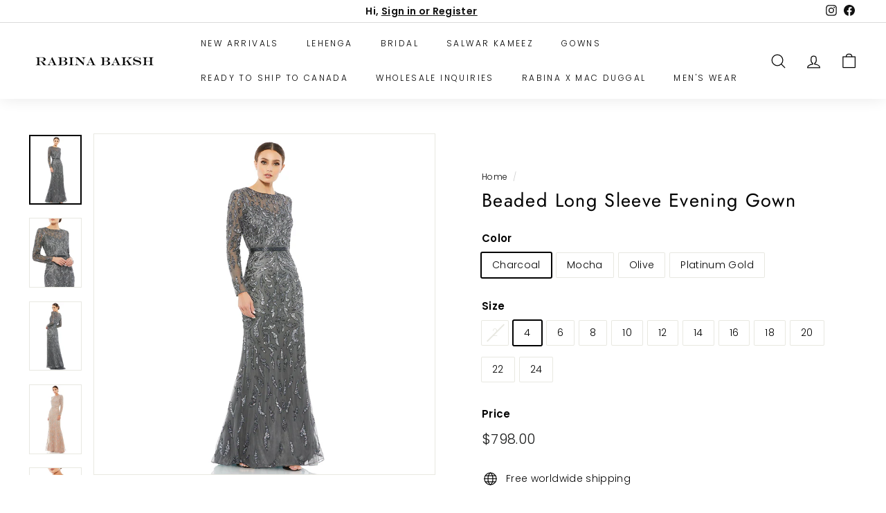

--- FILE ---
content_type: text/html; charset=utf-8
request_url: https://rabinabaksh.com/products/beaded-long-sleeve-evening-gown
body_size: 35104
content:
<!doctype html>
<html class="no-js" lang="en" dir="ltr">
<head>
<script>
window.KiwiSizing = window.KiwiSizing === undefined ? {} : window.KiwiSizing;
KiwiSizing.shop = "ethenicware.myshopify.com";


KiwiSizing.data = {
  collections: "408989532412,272575594648,231145570456",
  tags: "Evening",
  product: "8647335280892",
  vendor: "Rabina Baksh",
  type: "",
  title: "Beaded Long Sleeve Evening Gown",
  images: ["\/\/rabinabaksh.com\/cdn\/shop\/files\/5124-Charcoal.jpg?v=1719327198","\/\/rabinabaksh.com\/cdn\/shop\/files\/5124-Charcoal-1.jpg?v=1719327198","\/\/rabinabaksh.com\/cdn\/shop\/files\/5124-Charcoal-2.jpg?v=1719327199","\/\/rabinabaksh.com\/cdn\/shop\/files\/5124-Mocha.jpg?v=1719327198","\/\/rabinabaksh.com\/cdn\/shop\/files\/5124-Mocha-1.jpg?v=1719327198","\/\/rabinabaksh.com\/cdn\/shop\/files\/5124-Mocha-2.jpg?v=1719327198","\/\/rabinabaksh.com\/cdn\/shop\/files\/5124-Olive.jpg?v=1719327198","\/\/rabinabaksh.com\/cdn\/shop\/files\/5124-Olive-1.jpg?v=1719327198","\/\/rabinabaksh.com\/cdn\/shop\/files\/5124-Olive-2.jpg?v=1719327198","\/\/rabinabaksh.com\/cdn\/shop\/files\/5124-PlatinumGold.jpg?v=1719327198","\/\/rabinabaksh.com\/cdn\/shop\/files\/5124-PlatinumGold-1.jpg?v=1719327198","\/\/rabinabaksh.com\/cdn\/shop\/files\/5124-PlatinumGold-2.jpg?v=1719327198"],
  options: [{"name":"Color","position":1,"values":["Charcoal","Mocha","Olive","Platinum Gold"]},{"name":"Size","position":2,"values":["2","4","6","8","10","12","14","16","18","20","22","24"]}],
  variants: [{"id":46074207568124,"title":"Charcoal \/ 2","option1":"Charcoal","option2":"2","option3":null,"sku":"RB_Evening-5124","requires_shipping":true,"taxable":false,"featured_image":null,"available":false,"name":"Beaded Long Sleeve Evening Gown - Charcoal \/ 2","public_title":"Charcoal \/ 2","options":["Charcoal","2"],"price":79800,"weight":1000,"compare_at_price":null,"inventory_management":"shopify","barcode":"","requires_selling_plan":false,"selling_plan_allocations":[]},{"id":46074207600892,"title":"Charcoal \/ 4","option1":"Charcoal","option2":"4","option3":null,"sku":"RB_Evening-5124","requires_shipping":true,"taxable":false,"featured_image":null,"available":true,"name":"Beaded Long Sleeve Evening Gown - Charcoal \/ 4","public_title":"Charcoal \/ 4","options":["Charcoal","4"],"price":79800,"weight":1000,"compare_at_price":null,"inventory_management":"shopify","barcode":"","requires_selling_plan":false,"selling_plan_allocations":[]},{"id":46074207633660,"title":"Charcoal \/ 6","option1":"Charcoal","option2":"6","option3":null,"sku":"RB_Evening-5124","requires_shipping":true,"taxable":false,"featured_image":null,"available":true,"name":"Beaded Long Sleeve Evening Gown - Charcoal \/ 6","public_title":"Charcoal \/ 6","options":["Charcoal","6"],"price":79800,"weight":1000,"compare_at_price":null,"inventory_management":"shopify","barcode":"","requires_selling_plan":false,"selling_plan_allocations":[]},{"id":46074207666428,"title":"Charcoal \/ 8","option1":"Charcoal","option2":"8","option3":null,"sku":"RB_Evening-5124","requires_shipping":true,"taxable":false,"featured_image":null,"available":true,"name":"Beaded Long Sleeve Evening Gown - Charcoal \/ 8","public_title":"Charcoal \/ 8","options":["Charcoal","8"],"price":79800,"weight":1000,"compare_at_price":null,"inventory_management":"shopify","barcode":"","requires_selling_plan":false,"selling_plan_allocations":[]},{"id":46074207699196,"title":"Charcoal \/ 10","option1":"Charcoal","option2":"10","option3":null,"sku":"RB_Evening-5124","requires_shipping":true,"taxable":false,"featured_image":null,"available":true,"name":"Beaded Long Sleeve Evening Gown - Charcoal \/ 10","public_title":"Charcoal \/ 10","options":["Charcoal","10"],"price":79800,"weight":1000,"compare_at_price":null,"inventory_management":"shopify","barcode":"","requires_selling_plan":false,"selling_plan_allocations":[]},{"id":46074207731964,"title":"Charcoal \/ 12","option1":"Charcoal","option2":"12","option3":null,"sku":"RB_Evening-5124","requires_shipping":true,"taxable":false,"featured_image":null,"available":true,"name":"Beaded Long Sleeve Evening Gown - Charcoal \/ 12","public_title":"Charcoal \/ 12","options":["Charcoal","12"],"price":79800,"weight":1000,"compare_at_price":null,"inventory_management":"shopify","barcode":"","requires_selling_plan":false,"selling_plan_allocations":[]},{"id":46074207764732,"title":"Charcoal \/ 14","option1":"Charcoal","option2":"14","option3":null,"sku":"RB_Evening-5124","requires_shipping":true,"taxable":false,"featured_image":null,"available":true,"name":"Beaded Long Sleeve Evening Gown - Charcoal \/ 14","public_title":"Charcoal \/ 14","options":["Charcoal","14"],"price":79800,"weight":1000,"compare_at_price":null,"inventory_management":"shopify","barcode":"","requires_selling_plan":false,"selling_plan_allocations":[]},{"id":46074207797500,"title":"Charcoal \/ 16","option1":"Charcoal","option2":"16","option3":null,"sku":"RB_Evening-5124","requires_shipping":true,"taxable":false,"featured_image":null,"available":true,"name":"Beaded Long Sleeve Evening Gown - Charcoal \/ 16","public_title":"Charcoal \/ 16","options":["Charcoal","16"],"price":79800,"weight":1000,"compare_at_price":null,"inventory_management":"shopify","barcode":"","requires_selling_plan":false,"selling_plan_allocations":[]},{"id":46074207830268,"title":"Charcoal \/ 18","option1":"Charcoal","option2":"18","option3":null,"sku":"RB_Evening-5124","requires_shipping":true,"taxable":false,"featured_image":null,"available":true,"name":"Beaded Long Sleeve Evening Gown - Charcoal \/ 18","public_title":"Charcoal \/ 18","options":["Charcoal","18"],"price":79800,"weight":1000,"compare_at_price":null,"inventory_management":"shopify","barcode":"","requires_selling_plan":false,"selling_plan_allocations":[]},{"id":46074207863036,"title":"Charcoal \/ 20","option1":"Charcoal","option2":"20","option3":null,"sku":"RB_Evening-5124","requires_shipping":true,"taxable":false,"featured_image":null,"available":true,"name":"Beaded Long Sleeve Evening Gown - Charcoal \/ 20","public_title":"Charcoal \/ 20","options":["Charcoal","20"],"price":79800,"weight":1000,"compare_at_price":null,"inventory_management":"shopify","barcode":"","requires_selling_plan":false,"selling_plan_allocations":[]},{"id":46074207895804,"title":"Charcoal \/ 22","option1":"Charcoal","option2":"22","option3":null,"sku":"RB_Evening-5124","requires_shipping":true,"taxable":false,"featured_image":null,"available":true,"name":"Beaded Long Sleeve Evening Gown - Charcoal \/ 22","public_title":"Charcoal \/ 22","options":["Charcoal","22"],"price":79800,"weight":1000,"compare_at_price":null,"inventory_management":"shopify","barcode":"","requires_selling_plan":false,"selling_plan_allocations":[]},{"id":46074207928572,"title":"Charcoal \/ 24","option1":"Charcoal","option2":"24","option3":null,"sku":"RB_Evening-5124","requires_shipping":true,"taxable":false,"featured_image":null,"available":true,"name":"Beaded Long Sleeve Evening Gown - Charcoal \/ 24","public_title":"Charcoal \/ 24","options":["Charcoal","24"],"price":79800,"weight":1000,"compare_at_price":null,"inventory_management":"shopify","barcode":"","requires_selling_plan":false,"selling_plan_allocations":[]},{"id":46074207961340,"title":"Mocha \/ 2","option1":"Mocha","option2":"2","option3":null,"sku":"RB_Evening-5124","requires_shipping":true,"taxable":false,"featured_image":null,"available":false,"name":"Beaded Long Sleeve Evening Gown - Mocha \/ 2","public_title":"Mocha \/ 2","options":["Mocha","2"],"price":79800,"weight":1000,"compare_at_price":null,"inventory_management":"shopify","barcode":"","requires_selling_plan":false,"selling_plan_allocations":[]},{"id":46074207994108,"title":"Mocha \/ 4","option1":"Mocha","option2":"4","option3":null,"sku":"RB_Evening-5124","requires_shipping":true,"taxable":false,"featured_image":null,"available":true,"name":"Beaded Long Sleeve Evening Gown - Mocha \/ 4","public_title":"Mocha \/ 4","options":["Mocha","4"],"price":79800,"weight":1000,"compare_at_price":null,"inventory_management":"shopify","barcode":"","requires_selling_plan":false,"selling_plan_allocations":[]},{"id":46074208026876,"title":"Mocha \/ 6","option1":"Mocha","option2":"6","option3":null,"sku":"RB_Evening-5124","requires_shipping":true,"taxable":false,"featured_image":null,"available":true,"name":"Beaded Long Sleeve Evening Gown - Mocha \/ 6","public_title":"Mocha \/ 6","options":["Mocha","6"],"price":79800,"weight":1000,"compare_at_price":null,"inventory_management":"shopify","barcode":"","requires_selling_plan":false,"selling_plan_allocations":[]},{"id":46074208059644,"title":"Mocha \/ 8","option1":"Mocha","option2":"8","option3":null,"sku":"RB_Evening-5124","requires_shipping":true,"taxable":false,"featured_image":null,"available":true,"name":"Beaded Long Sleeve Evening Gown - Mocha \/ 8","public_title":"Mocha \/ 8","options":["Mocha","8"],"price":79800,"weight":1000,"compare_at_price":null,"inventory_management":"shopify","barcode":"","requires_selling_plan":false,"selling_plan_allocations":[]},{"id":46074208092412,"title":"Mocha \/ 10","option1":"Mocha","option2":"10","option3":null,"sku":"RB_Evening-5124","requires_shipping":true,"taxable":false,"featured_image":null,"available":true,"name":"Beaded Long Sleeve Evening Gown - Mocha \/ 10","public_title":"Mocha \/ 10","options":["Mocha","10"],"price":79800,"weight":1000,"compare_at_price":null,"inventory_management":"shopify","barcode":"","requires_selling_plan":false,"selling_plan_allocations":[]},{"id":46074208125180,"title":"Mocha \/ 12","option1":"Mocha","option2":"12","option3":null,"sku":"RB_Evening-5124","requires_shipping":true,"taxable":false,"featured_image":null,"available":true,"name":"Beaded Long Sleeve Evening Gown - Mocha \/ 12","public_title":"Mocha \/ 12","options":["Mocha","12"],"price":79800,"weight":1000,"compare_at_price":null,"inventory_management":"shopify","barcode":"","requires_selling_plan":false,"selling_plan_allocations":[]},{"id":46074208157948,"title":"Mocha \/ 14","option1":"Mocha","option2":"14","option3":null,"sku":"RB_Evening-5124","requires_shipping":true,"taxable":false,"featured_image":null,"available":true,"name":"Beaded Long Sleeve Evening Gown - Mocha \/ 14","public_title":"Mocha \/ 14","options":["Mocha","14"],"price":79800,"weight":1000,"compare_at_price":null,"inventory_management":"shopify","barcode":"","requires_selling_plan":false,"selling_plan_allocations":[]},{"id":46074208190716,"title":"Mocha \/ 16","option1":"Mocha","option2":"16","option3":null,"sku":"RB_Evening-5124","requires_shipping":true,"taxable":false,"featured_image":null,"available":true,"name":"Beaded Long Sleeve Evening Gown - Mocha \/ 16","public_title":"Mocha \/ 16","options":["Mocha","16"],"price":79800,"weight":1000,"compare_at_price":null,"inventory_management":"shopify","barcode":"","requires_selling_plan":false,"selling_plan_allocations":[]},{"id":46074208223484,"title":"Mocha \/ 18","option1":"Mocha","option2":"18","option3":null,"sku":"RB_Evening-5124","requires_shipping":true,"taxable":false,"featured_image":null,"available":true,"name":"Beaded Long Sleeve Evening Gown - Mocha \/ 18","public_title":"Mocha \/ 18","options":["Mocha","18"],"price":79800,"weight":1000,"compare_at_price":null,"inventory_management":"shopify","barcode":"","requires_selling_plan":false,"selling_plan_allocations":[]},{"id":46074208256252,"title":"Mocha \/ 20","option1":"Mocha","option2":"20","option3":null,"sku":"RB_Evening-5124","requires_shipping":true,"taxable":false,"featured_image":null,"available":true,"name":"Beaded Long Sleeve Evening Gown - Mocha \/ 20","public_title":"Mocha \/ 20","options":["Mocha","20"],"price":79800,"weight":1000,"compare_at_price":null,"inventory_management":"shopify","barcode":"","requires_selling_plan":false,"selling_plan_allocations":[]},{"id":46074208289020,"title":"Mocha \/ 22","option1":"Mocha","option2":"22","option3":null,"sku":"RB_Evening-5124","requires_shipping":true,"taxable":false,"featured_image":null,"available":true,"name":"Beaded Long Sleeve Evening Gown - Mocha \/ 22","public_title":"Mocha \/ 22","options":["Mocha","22"],"price":79800,"weight":1000,"compare_at_price":null,"inventory_management":"shopify","barcode":"","requires_selling_plan":false,"selling_plan_allocations":[]},{"id":46074208321788,"title":"Mocha \/ 24","option1":"Mocha","option2":"24","option3":null,"sku":"RB_Evening-5124","requires_shipping":true,"taxable":false,"featured_image":null,"available":true,"name":"Beaded Long Sleeve Evening Gown - Mocha \/ 24","public_title":"Mocha \/ 24","options":["Mocha","24"],"price":79800,"weight":1000,"compare_at_price":null,"inventory_management":"shopify","barcode":"","requires_selling_plan":false,"selling_plan_allocations":[]},{"id":46074208354556,"title":"Olive \/ 2","option1":"Olive","option2":"2","option3":null,"sku":"RB_Evening-5124","requires_shipping":true,"taxable":false,"featured_image":null,"available":true,"name":"Beaded Long Sleeve Evening Gown - Olive \/ 2","public_title":"Olive \/ 2","options":["Olive","2"],"price":79800,"weight":1000,"compare_at_price":null,"inventory_management":"shopify","barcode":"","requires_selling_plan":false,"selling_plan_allocations":[]},{"id":46074208387324,"title":"Olive \/ 4","option1":"Olive","option2":"4","option3":null,"sku":"RB_Evening-5124","requires_shipping":true,"taxable":false,"featured_image":null,"available":true,"name":"Beaded Long Sleeve Evening Gown - Olive \/ 4","public_title":"Olive \/ 4","options":["Olive","4"],"price":79800,"weight":1000,"compare_at_price":null,"inventory_management":"shopify","barcode":"","requires_selling_plan":false,"selling_plan_allocations":[]},{"id":46074208420092,"title":"Olive \/ 6","option1":"Olive","option2":"6","option3":null,"sku":"RB_Evening-5124","requires_shipping":true,"taxable":false,"featured_image":null,"available":true,"name":"Beaded Long Sleeve Evening Gown - Olive \/ 6","public_title":"Olive \/ 6","options":["Olive","6"],"price":79800,"weight":1000,"compare_at_price":null,"inventory_management":"shopify","barcode":"","requires_selling_plan":false,"selling_plan_allocations":[]},{"id":46074208452860,"title":"Olive \/ 8","option1":"Olive","option2":"8","option3":null,"sku":"RB_Evening-5124","requires_shipping":true,"taxable":false,"featured_image":null,"available":true,"name":"Beaded Long Sleeve Evening Gown - Olive \/ 8","public_title":"Olive \/ 8","options":["Olive","8"],"price":79800,"weight":1000,"compare_at_price":null,"inventory_management":"shopify","barcode":"","requires_selling_plan":false,"selling_plan_allocations":[]},{"id":46074208485628,"title":"Olive \/ 10","option1":"Olive","option2":"10","option3":null,"sku":"RB_Evening-5124","requires_shipping":true,"taxable":false,"featured_image":null,"available":true,"name":"Beaded Long Sleeve Evening Gown - Olive \/ 10","public_title":"Olive \/ 10","options":["Olive","10"],"price":79800,"weight":1000,"compare_at_price":null,"inventory_management":"shopify","barcode":"","requires_selling_plan":false,"selling_plan_allocations":[]},{"id":46074208518396,"title":"Olive \/ 12","option1":"Olive","option2":"12","option3":null,"sku":"RB_Evening-5124","requires_shipping":true,"taxable":false,"featured_image":null,"available":true,"name":"Beaded Long Sleeve Evening Gown - Olive \/ 12","public_title":"Olive \/ 12","options":["Olive","12"],"price":79800,"weight":1000,"compare_at_price":null,"inventory_management":"shopify","barcode":"","requires_selling_plan":false,"selling_plan_allocations":[]},{"id":46074208551164,"title":"Olive \/ 14","option1":"Olive","option2":"14","option3":null,"sku":"RB_Evening-5124","requires_shipping":true,"taxable":false,"featured_image":null,"available":true,"name":"Beaded Long Sleeve Evening Gown - Olive \/ 14","public_title":"Olive \/ 14","options":["Olive","14"],"price":79800,"weight":1000,"compare_at_price":null,"inventory_management":"shopify","barcode":"","requires_selling_plan":false,"selling_plan_allocations":[]},{"id":46074208583932,"title":"Olive \/ 16","option1":"Olive","option2":"16","option3":null,"sku":"RB_Evening-5124","requires_shipping":true,"taxable":false,"featured_image":null,"available":true,"name":"Beaded Long Sleeve Evening Gown - Olive \/ 16","public_title":"Olive \/ 16","options":["Olive","16"],"price":79800,"weight":1000,"compare_at_price":null,"inventory_management":"shopify","barcode":"","requires_selling_plan":false,"selling_plan_allocations":[]},{"id":46074208616700,"title":"Olive \/ 18","option1":"Olive","option2":"18","option3":null,"sku":"RB_Evening-5124","requires_shipping":true,"taxable":false,"featured_image":null,"available":true,"name":"Beaded Long Sleeve Evening Gown - Olive \/ 18","public_title":"Olive \/ 18","options":["Olive","18"],"price":79800,"weight":1000,"compare_at_price":null,"inventory_management":"shopify","barcode":"","requires_selling_plan":false,"selling_plan_allocations":[]},{"id":46074208649468,"title":"Olive \/ 20","option1":"Olive","option2":"20","option3":null,"sku":"RB_Evening-5124","requires_shipping":true,"taxable":false,"featured_image":null,"available":true,"name":"Beaded Long Sleeve Evening Gown - Olive \/ 20","public_title":"Olive \/ 20","options":["Olive","20"],"price":79800,"weight":1000,"compare_at_price":null,"inventory_management":"shopify","barcode":"","requires_selling_plan":false,"selling_plan_allocations":[]},{"id":46074208682236,"title":"Olive \/ 22","option1":"Olive","option2":"22","option3":null,"sku":"RB_Evening-5124","requires_shipping":true,"taxable":false,"featured_image":null,"available":true,"name":"Beaded Long Sleeve Evening Gown - Olive \/ 22","public_title":"Olive \/ 22","options":["Olive","22"],"price":79800,"weight":1000,"compare_at_price":null,"inventory_management":"shopify","barcode":"","requires_selling_plan":false,"selling_plan_allocations":[]},{"id":46074208715004,"title":"Olive \/ 24","option1":"Olive","option2":"24","option3":null,"sku":"RB_Evening-5124","requires_shipping":true,"taxable":false,"featured_image":null,"available":true,"name":"Beaded Long Sleeve Evening Gown - Olive \/ 24","public_title":"Olive \/ 24","options":["Olive","24"],"price":79800,"weight":1000,"compare_at_price":null,"inventory_management":"shopify","barcode":"","requires_selling_plan":false,"selling_plan_allocations":[]},{"id":46074208747772,"title":"Platinum Gold \/ 2","option1":"Platinum Gold","option2":"2","option3":null,"sku":"RB_Evening-5124","requires_shipping":true,"taxable":false,"featured_image":null,"available":false,"name":"Beaded Long Sleeve Evening Gown - Platinum Gold \/ 2","public_title":"Platinum Gold \/ 2","options":["Platinum Gold","2"],"price":79800,"weight":1000,"compare_at_price":null,"inventory_management":"shopify","barcode":"","requires_selling_plan":false,"selling_plan_allocations":[]},{"id":46074208780540,"title":"Platinum Gold \/ 4","option1":"Platinum Gold","option2":"4","option3":null,"sku":"RB_Evening-5124","requires_shipping":true,"taxable":false,"featured_image":null,"available":true,"name":"Beaded Long Sleeve Evening Gown - Platinum Gold \/ 4","public_title":"Platinum Gold \/ 4","options":["Platinum Gold","4"],"price":79800,"weight":1000,"compare_at_price":null,"inventory_management":"shopify","barcode":"","requires_selling_plan":false,"selling_plan_allocations":[]},{"id":46074208813308,"title":"Platinum Gold \/ 6","option1":"Platinum Gold","option2":"6","option3":null,"sku":"RB_Evening-5124","requires_shipping":true,"taxable":false,"featured_image":null,"available":true,"name":"Beaded Long Sleeve Evening Gown - Platinum Gold \/ 6","public_title":"Platinum Gold \/ 6","options":["Platinum Gold","6"],"price":79800,"weight":1000,"compare_at_price":null,"inventory_management":"shopify","barcode":"","requires_selling_plan":false,"selling_plan_allocations":[]},{"id":46074208846076,"title":"Platinum Gold \/ 8","option1":"Platinum Gold","option2":"8","option3":null,"sku":"RB_Evening-5124","requires_shipping":true,"taxable":false,"featured_image":null,"available":true,"name":"Beaded Long Sleeve Evening Gown - Platinum Gold \/ 8","public_title":"Platinum Gold \/ 8","options":["Platinum Gold","8"],"price":79800,"weight":1000,"compare_at_price":null,"inventory_management":"shopify","barcode":"","requires_selling_plan":false,"selling_plan_allocations":[]},{"id":46074208878844,"title":"Platinum Gold \/ 10","option1":"Platinum Gold","option2":"10","option3":null,"sku":"RB_Evening-5124","requires_shipping":true,"taxable":false,"featured_image":null,"available":true,"name":"Beaded Long Sleeve Evening Gown - Platinum Gold \/ 10","public_title":"Platinum Gold \/ 10","options":["Platinum Gold","10"],"price":79800,"weight":1000,"compare_at_price":null,"inventory_management":"shopify","barcode":"","requires_selling_plan":false,"selling_plan_allocations":[]},{"id":46074208911612,"title":"Platinum Gold \/ 12","option1":"Platinum Gold","option2":"12","option3":null,"sku":"RB_Evening-5124","requires_shipping":true,"taxable":false,"featured_image":null,"available":true,"name":"Beaded Long Sleeve Evening Gown - Platinum Gold \/ 12","public_title":"Platinum Gold \/ 12","options":["Platinum Gold","12"],"price":79800,"weight":1000,"compare_at_price":null,"inventory_management":"shopify","barcode":"","requires_selling_plan":false,"selling_plan_allocations":[]},{"id":46074208944380,"title":"Platinum Gold \/ 14","option1":"Platinum Gold","option2":"14","option3":null,"sku":"RB_Evening-5124","requires_shipping":true,"taxable":false,"featured_image":null,"available":true,"name":"Beaded Long Sleeve Evening Gown - Platinum Gold \/ 14","public_title":"Platinum Gold \/ 14","options":["Platinum Gold","14"],"price":79800,"weight":1000,"compare_at_price":null,"inventory_management":"shopify","barcode":"","requires_selling_plan":false,"selling_plan_allocations":[]},{"id":46074208977148,"title":"Platinum Gold \/ 16","option1":"Platinum Gold","option2":"16","option3":null,"sku":"RB_Evening-5124","requires_shipping":true,"taxable":false,"featured_image":null,"available":true,"name":"Beaded Long Sleeve Evening Gown - Platinum Gold \/ 16","public_title":"Platinum Gold \/ 16","options":["Platinum Gold","16"],"price":79800,"weight":1000,"compare_at_price":null,"inventory_management":"shopify","barcode":"","requires_selling_plan":false,"selling_plan_allocations":[]},{"id":46074209009916,"title":"Platinum Gold \/ 18","option1":"Platinum Gold","option2":"18","option3":null,"sku":"RB_Evening-5124","requires_shipping":true,"taxable":false,"featured_image":null,"available":true,"name":"Beaded Long Sleeve Evening Gown - Platinum Gold \/ 18","public_title":"Platinum Gold \/ 18","options":["Platinum Gold","18"],"price":79800,"weight":1000,"compare_at_price":null,"inventory_management":"shopify","barcode":"","requires_selling_plan":false,"selling_plan_allocations":[]},{"id":46074209042684,"title":"Platinum Gold \/ 20","option1":"Platinum Gold","option2":"20","option3":null,"sku":"RB_Evening-5124","requires_shipping":true,"taxable":false,"featured_image":null,"available":true,"name":"Beaded Long Sleeve Evening Gown - Platinum Gold \/ 20","public_title":"Platinum Gold \/ 20","options":["Platinum Gold","20"],"price":79800,"weight":1000,"compare_at_price":null,"inventory_management":"shopify","barcode":"","requires_selling_plan":false,"selling_plan_allocations":[]},{"id":46074209075452,"title":"Platinum Gold \/ 22","option1":"Platinum Gold","option2":"22","option3":null,"sku":"RB_Evening-5124","requires_shipping":true,"taxable":false,"featured_image":null,"available":true,"name":"Beaded Long Sleeve Evening Gown - Platinum Gold \/ 22","public_title":"Platinum Gold \/ 22","options":["Platinum Gold","22"],"price":79800,"weight":1000,"compare_at_price":null,"inventory_management":"shopify","barcode":"","requires_selling_plan":false,"selling_plan_allocations":[]},{"id":46074209108220,"title":"Platinum Gold \/ 24","option1":"Platinum Gold","option2":"24","option3":null,"sku":"RB_Evening-5124","requires_shipping":true,"taxable":false,"featured_image":null,"available":true,"name":"Beaded Long Sleeve Evening Gown - Platinum Gold \/ 24","public_title":"Platinum Gold \/ 24","options":["Platinum Gold","24"],"price":79800,"weight":1000,"compare_at_price":null,"inventory_management":"shopify","barcode":"","requires_selling_plan":false,"selling_plan_allocations":[]}],
};

</script>
  <meta charset="utf-8">
  <meta http-equiv="X-UA-Compatible" content="IE=edge,chrome=1">
  <meta name="viewport" content="width=device-width,initial-scale=1">
  <meta name="theme-color" content="#111111">
  <link rel="canonical" href="https://rabinabaksh.com/products/beaded-long-sleeve-evening-gown">
  <link rel="preload" as="script" href="//rabinabaksh.com/cdn/shop/t/17/assets/theme.js?v=172383760023222790461695681849">
  <link rel="preconnect" href="https://cdn.shopify.com" crossorigin>
  <link rel="preconnect" href="https://fonts.shopifycdn.com" crossorigin>
  <link rel="dns-prefetch" href="https://productreviews.shopifycdn.com">
  <link rel="dns-prefetch" href="https://ajax.googleapis.com">
  <link rel="dns-prefetch" href="https://maps.googleapis.com">
  <link rel="dns-prefetch" href="https://maps.gstatic.com"><link rel="shortcut icon" href="//rabinabaksh.com/cdn/shop/files/rb_32x32.png?v=1676793009" type="image/png" /><title>Beaded Long Sleeve Evening Gown
&ndash; Rabina Baksh
</title>
<meta name="description" content="Long sleeve evening gown with a high bead-accented neckline, fitted bodice, illusion yoke and sleeves, and a floor-length mermaid skirt with a sweeping hem. The mesh overlay is adorned with beads and sequins in an abstract pattern. A hand-beaded belt accents the natural waist. Mac Duggal Beaded Fabric (100% polyester) "><meta property="og:site_name" content="Rabina Baksh">
  <meta property="og:url" content="https://rabinabaksh.com/products/beaded-long-sleeve-evening-gown">
  <meta property="og:title" content="Beaded Long Sleeve Evening Gown">
  <meta property="og:type" content="product">
  <meta property="og:description" content="Long sleeve evening gown with a high bead-accented neckline, fitted bodice, illusion yoke and sleeves, and a floor-length mermaid skirt with a sweeping hem. The mesh overlay is adorned with beads and sequins in an abstract pattern. A hand-beaded belt accents the natural waist. Mac Duggal Beaded Fabric (100% polyester) "><meta property="og:image" content="http://rabinabaksh.com/cdn/shop/files/5124-Charcoal.jpg?v=1719327198">
    <meta property="og:image:secure_url" content="https://rabinabaksh.com/cdn/shop/files/5124-Charcoal.jpg?v=1719327198">
    <meta property="og:image:width" content="900">
    <meta property="og:image:height" content="1200"><meta name="twitter:site" content="@">
  <meta name="twitter:card" content="summary_large_image">
  <meta name="twitter:title" content="Beaded Long Sleeve Evening Gown">
  <meta name="twitter:description" content="Long sleeve evening gown with a high bead-accented neckline, fitted bodice, illusion yoke and sleeves, and a floor-length mermaid skirt with a sweeping hem. The mesh overlay is adorned with beads and sequins in an abstract pattern. A hand-beaded belt accents the natural waist. Mac Duggal Beaded Fabric (100% polyester) ">
<style data-shopify>@font-face {
  font-family: Jost;
  font-weight: 400;
  font-style: normal;
  font-display: swap;
  src: url("//rabinabaksh.com/cdn/fonts/jost/jost_n4.d47a1b6347ce4a4c9f437608011273009d91f2b7.woff2") format("woff2"),
       url("//rabinabaksh.com/cdn/fonts/jost/jost_n4.791c46290e672b3f85c3d1c651ef2efa3819eadd.woff") format("woff");
}

  @font-face {
  font-family: Poppins;
  font-weight: 300;
  font-style: normal;
  font-display: swap;
  src: url("//rabinabaksh.com/cdn/fonts/poppins/poppins_n3.05f58335c3209cce17da4f1f1ab324ebe2982441.woff2") format("woff2"),
       url("//rabinabaksh.com/cdn/fonts/poppins/poppins_n3.6971368e1f131d2c8ff8e3a44a36b577fdda3ff5.woff") format("woff");
}


  @font-face {
  font-family: Poppins;
  font-weight: 600;
  font-style: normal;
  font-display: swap;
  src: url("//rabinabaksh.com/cdn/fonts/poppins/poppins_n6.aa29d4918bc243723d56b59572e18228ed0786f6.woff2") format("woff2"),
       url("//rabinabaksh.com/cdn/fonts/poppins/poppins_n6.5f815d845fe073750885d5b7e619ee00e8111208.woff") format("woff");
}

  @font-face {
  font-family: Poppins;
  font-weight: 300;
  font-style: italic;
  font-display: swap;
  src: url("//rabinabaksh.com/cdn/fonts/poppins/poppins_i3.8536b4423050219f608e17f134fe9ea3b01ed890.woff2") format("woff2"),
       url("//rabinabaksh.com/cdn/fonts/poppins/poppins_i3.0f4433ada196bcabf726ed78f8e37e0995762f7f.woff") format("woff");
}

  @font-face {
  font-family: Poppins;
  font-weight: 600;
  font-style: italic;
  font-display: swap;
  src: url("//rabinabaksh.com/cdn/fonts/poppins/poppins_i6.bb8044d6203f492888d626dafda3c2999253e8e9.woff2") format("woff2"),
       url("//rabinabaksh.com/cdn/fonts/poppins/poppins_i6.e233dec1a61b1e7dead9f920159eda42280a02c3.woff") format("woff");
}

</style><link href="//rabinabaksh.com/cdn/shop/t/17/assets/theme.css?v=5188532912466139671698045450" rel="stylesheet" type="text/css" media="all" />
<style data-shopify>:root {
    --typeHeaderPrimary: Jost;
    --typeHeaderFallback: sans-serif;
    --typeHeaderSize: 32px;
    --typeHeaderWeight: 400;
    --typeHeaderLineHeight: 1.1;
    --typeHeaderSpacing: 0.05em;

    --typeBasePrimary:Poppins;
    --typeBaseFallback:sans-serif;
    --typeBaseSize: 14px;
    --typeBaseWeight: 300;
    --typeBaseSpacing: 0.025em;
    --typeBaseLineHeight: 1.5;

    --colorSmallImageBg: #ffffff;
    --colorSmallImageBgDark: #f7f7f7;
    --colorLargeImageBg: #0f0f0f;
    --colorLargeImageBgLight: #303030;

    --iconWeight: 3px;
    --iconLinecaps: round;

    
      --buttonRadius: 3px;
      --btnPadding: 11px 25px;
    

    
      --roundness: 0px;
    

    
      --gridThickness: 0px;
    

    --productTileMargin: 2%;
    --collectionTileMargin: 16%;

    --swatchSize: 40px;
  }

  @media screen and (max-width: 768px) {
    :root {
      --typeBaseSize: 12px;

      
        --roundness: 0px;
        --btnPadding: 9px 17px;
      
    }
  }</style><script>
    document.documentElement.className = document.documentElement.className.replace('no-js', 'js');

    window.theme = window.theme || {};
    theme.routes = {
      home: "/",
      collections: "/collections",
      cart: "/cart.js",
      cartPage: "/cart",
      cartAdd: "/cart/add.js",
      cartChange: "/cart/change.js",
      search: "/search"
    };
    theme.strings = {
      soldOut: "Sold Out",
      unavailable: "Unavailable",
      inStockLabel: "In stock, ready to ship",
      oneStockLabel: "Low stock - [count] item left",
      otherStockLabel: "Low stock - [count] items left",
      willNotShipUntil: "Ready to ship [date]",
      willBeInStockAfter: "Back in stock [date]",
      waitingForStock: "Inventory on the way",
      savePrice: "Save [saved_amount]",
      cartEmpty: "Your cart is currently empty.",
      cartTermsConfirmation: "You must agree with the terms and conditions of sales to check out",
      searchCollections: "Collections:",
      searchPages: "Pages:",
      searchArticles: "Articles:"
    };
    theme.settings = {
      cartType: "dropdown",
      isCustomerTemplate: false,
      moneyFormat: "\u003cspan class=money\u003e${{amount}}\u003c\/span\u003e",
      saveType: "percent",
      productImageSize: "portrait",
      productImageCover: true,
      predictiveSearch: true,
      predictiveSearchType: "product",
      superScriptSetting: false,
      superScriptPrice: false,
      quickView: true,
      quickAdd: true,
      themeName: 'Expanse',
      themeVersion: "4.1.0"
    };
  </script>

  <script>window.performance && window.performance.mark && window.performance.mark('shopify.content_for_header.start');</script><meta name="google-site-verification" content="A-afLFzMa2fJ3WhOzpYCWr6cB5YWTWASL7j3Yvb9WNI">
<meta name="facebook-domain-verification" content="ko22vr0qr9fkk0zwa2zj11auyuecw3">
<meta id="shopify-digital-wallet" name="shopify-digital-wallet" content="/50178916504/digital_wallets/dialog">
<meta name="shopify-checkout-api-token" content="1059acb9df2c3ec80c7654a7f41a0cee">
<meta id="in-context-paypal-metadata" data-shop-id="50178916504" data-venmo-supported="false" data-environment="production" data-locale="en_US" data-paypal-v4="true" data-currency="CAD">
<link rel="alternate" type="application/json+oembed" href="https://rabinabaksh.com/products/beaded-long-sleeve-evening-gown.oembed">
<script async="async" src="/checkouts/internal/preloads.js?locale=en-CA"></script>
<script id="shopify-features" type="application/json">{"accessToken":"1059acb9df2c3ec80c7654a7f41a0cee","betas":["rich-media-storefront-analytics"],"domain":"rabinabaksh.com","predictiveSearch":true,"shopId":50178916504,"locale":"en"}</script>
<script>var Shopify = Shopify || {};
Shopify.shop = "ethenicware.myshopify.com";
Shopify.locale = "en";
Shopify.currency = {"active":"CAD","rate":"1.0"};
Shopify.country = "CA";
Shopify.theme = {"name":"Expanse version 2","id":136865775868,"schema_name":"Expanse","schema_version":"4.1.0","theme_store_id":902,"role":"main"};
Shopify.theme.handle = "null";
Shopify.theme.style = {"id":null,"handle":null};
Shopify.cdnHost = "rabinabaksh.com/cdn";
Shopify.routes = Shopify.routes || {};
Shopify.routes.root = "/";</script>
<script type="module">!function(o){(o.Shopify=o.Shopify||{}).modules=!0}(window);</script>
<script>!function(o){function n(){var o=[];function n(){o.push(Array.prototype.slice.apply(arguments))}return n.q=o,n}var t=o.Shopify=o.Shopify||{};t.loadFeatures=n(),t.autoloadFeatures=n()}(window);</script>
<script id="shop-js-analytics" type="application/json">{"pageType":"product"}</script>
<script defer="defer" async type="module" src="//rabinabaksh.com/cdn/shopifycloud/shop-js/modules/v2/client.init-shop-cart-sync_BT-GjEfc.en.esm.js"></script>
<script defer="defer" async type="module" src="//rabinabaksh.com/cdn/shopifycloud/shop-js/modules/v2/chunk.common_D58fp_Oc.esm.js"></script>
<script defer="defer" async type="module" src="//rabinabaksh.com/cdn/shopifycloud/shop-js/modules/v2/chunk.modal_xMitdFEc.esm.js"></script>
<script type="module">
  await import("//rabinabaksh.com/cdn/shopifycloud/shop-js/modules/v2/client.init-shop-cart-sync_BT-GjEfc.en.esm.js");
await import("//rabinabaksh.com/cdn/shopifycloud/shop-js/modules/v2/chunk.common_D58fp_Oc.esm.js");
await import("//rabinabaksh.com/cdn/shopifycloud/shop-js/modules/v2/chunk.modal_xMitdFEc.esm.js");

  window.Shopify.SignInWithShop?.initShopCartSync?.({"fedCMEnabled":true,"windoidEnabled":true});

</script>
<script>(function() {
  var isLoaded = false;
  function asyncLoad() {
    if (isLoaded) return;
    isLoaded = true;
    var urls = ["https:\/\/app.kiwisizing.com\/web\/js\/dist\/kiwiSizing\/plugin\/SizingPlugin.prod.js?v=330\u0026shop=ethenicware.myshopify.com","https:\/\/apo-front.mageworx.com\/mws_apo_installed.js?shop=ethenicware.myshopify.com","https:\/\/cdn.one.store\/javascript\/dist\/1.0\/jcr-widget.js?account_id=shopify:ethenicware.myshopify.com\u0026shop=ethenicware.myshopify.com"];
    for (var i = 0; i < urls.length; i++) {
      var s = document.createElement('script');
      s.type = 'text/javascript';
      s.async = true;
      s.src = urls[i];
      var x = document.getElementsByTagName('script')[0];
      x.parentNode.insertBefore(s, x);
    }
  };
  if(window.attachEvent) {
    window.attachEvent('onload', asyncLoad);
  } else {
    window.addEventListener('load', asyncLoad, false);
  }
})();</script>
<script id="__st">var __st={"a":50178916504,"offset":-18000,"reqid":"cde2e355-2e1f-42ca-95c1-6ca4f0b0fa9c-1769439754","pageurl":"rabinabaksh.com\/products\/beaded-long-sleeve-evening-gown","u":"66cd230dd3c3","p":"product","rtyp":"product","rid":8647335280892};</script>
<script>window.ShopifyPaypalV4VisibilityTracking = true;</script>
<script id="captcha-bootstrap">!function(){'use strict';const t='contact',e='account',n='new_comment',o=[[t,t],['blogs',n],['comments',n],[t,'customer']],c=[[e,'customer_login'],[e,'guest_login'],[e,'recover_customer_password'],[e,'create_customer']],r=t=>t.map((([t,e])=>`form[action*='/${t}']:not([data-nocaptcha='true']) input[name='form_type'][value='${e}']`)).join(','),a=t=>()=>t?[...document.querySelectorAll(t)].map((t=>t.form)):[];function s(){const t=[...o],e=r(t);return a(e)}const i='password',u='form_key',d=['recaptcha-v3-token','g-recaptcha-response','h-captcha-response',i],f=()=>{try{return window.sessionStorage}catch{return}},m='__shopify_v',_=t=>t.elements[u];function p(t,e,n=!1){try{const o=window.sessionStorage,c=JSON.parse(o.getItem(e)),{data:r}=function(t){const{data:e,action:n}=t;return t[m]||n?{data:e,action:n}:{data:t,action:n}}(c);for(const[e,n]of Object.entries(r))t.elements[e]&&(t.elements[e].value=n);n&&o.removeItem(e)}catch(o){console.error('form repopulation failed',{error:o})}}const l='form_type',E='cptcha';function T(t){t.dataset[E]=!0}const w=window,h=w.document,L='Shopify',v='ce_forms',y='captcha';let A=!1;((t,e)=>{const n=(g='f06e6c50-85a8-45c8-87d0-21a2b65856fe',I='https://cdn.shopify.com/shopifycloud/storefront-forms-hcaptcha/ce_storefront_forms_captcha_hcaptcha.v1.5.2.iife.js',D={infoText:'Protected by hCaptcha',privacyText:'Privacy',termsText:'Terms'},(t,e,n)=>{const o=w[L][v],c=o.bindForm;if(c)return c(t,g,e,D).then(n);var r;o.q.push([[t,g,e,D],n]),r=I,A||(h.body.append(Object.assign(h.createElement('script'),{id:'captcha-provider',async:!0,src:r})),A=!0)});var g,I,D;w[L]=w[L]||{},w[L][v]=w[L][v]||{},w[L][v].q=[],w[L][y]=w[L][y]||{},w[L][y].protect=function(t,e){n(t,void 0,e),T(t)},Object.freeze(w[L][y]),function(t,e,n,w,h,L){const[v,y,A,g]=function(t,e,n){const i=e?o:[],u=t?c:[],d=[...i,...u],f=r(d),m=r(i),_=r(d.filter((([t,e])=>n.includes(e))));return[a(f),a(m),a(_),s()]}(w,h,L),I=t=>{const e=t.target;return e instanceof HTMLFormElement?e:e&&e.form},D=t=>v().includes(t);t.addEventListener('submit',(t=>{const e=I(t);if(!e)return;const n=D(e)&&!e.dataset.hcaptchaBound&&!e.dataset.recaptchaBound,o=_(e),c=g().includes(e)&&(!o||!o.value);(n||c)&&t.preventDefault(),c&&!n&&(function(t){try{if(!f())return;!function(t){const e=f();if(!e)return;const n=_(t);if(!n)return;const o=n.value;o&&e.removeItem(o)}(t);const e=Array.from(Array(32),(()=>Math.random().toString(36)[2])).join('');!function(t,e){_(t)||t.append(Object.assign(document.createElement('input'),{type:'hidden',name:u})),t.elements[u].value=e}(t,e),function(t,e){const n=f();if(!n)return;const o=[...t.querySelectorAll(`input[type='${i}']`)].map((({name:t})=>t)),c=[...d,...o],r={};for(const[a,s]of new FormData(t).entries())c.includes(a)||(r[a]=s);n.setItem(e,JSON.stringify({[m]:1,action:t.action,data:r}))}(t,e)}catch(e){console.error('failed to persist form',e)}}(e),e.submit())}));const S=(t,e)=>{t&&!t.dataset[E]&&(n(t,e.some((e=>e===t))),T(t))};for(const o of['focusin','change'])t.addEventListener(o,(t=>{const e=I(t);D(e)&&S(e,y())}));const B=e.get('form_key'),M=e.get(l),P=B&&M;t.addEventListener('DOMContentLoaded',(()=>{const t=y();if(P)for(const e of t)e.elements[l].value===M&&p(e,B);[...new Set([...A(),...v().filter((t=>'true'===t.dataset.shopifyCaptcha))])].forEach((e=>S(e,t)))}))}(h,new URLSearchParams(w.location.search),n,t,e,['guest_login'])})(!0,!0)}();</script>
<script integrity="sha256-4kQ18oKyAcykRKYeNunJcIwy7WH5gtpwJnB7kiuLZ1E=" data-source-attribution="shopify.loadfeatures" defer="defer" src="//rabinabaksh.com/cdn/shopifycloud/storefront/assets/storefront/load_feature-a0a9edcb.js" crossorigin="anonymous"></script>
<script data-source-attribution="shopify.dynamic_checkout.dynamic.init">var Shopify=Shopify||{};Shopify.PaymentButton=Shopify.PaymentButton||{isStorefrontPortableWallets:!0,init:function(){window.Shopify.PaymentButton.init=function(){};var t=document.createElement("script");t.src="https://rabinabaksh.com/cdn/shopifycloud/portable-wallets/latest/portable-wallets.en.js",t.type="module",document.head.appendChild(t)}};
</script>
<script data-source-attribution="shopify.dynamic_checkout.buyer_consent">
  function portableWalletsHideBuyerConsent(e){var t=document.getElementById("shopify-buyer-consent"),n=document.getElementById("shopify-subscription-policy-button");t&&n&&(t.classList.add("hidden"),t.setAttribute("aria-hidden","true"),n.removeEventListener("click",e))}function portableWalletsShowBuyerConsent(e){var t=document.getElementById("shopify-buyer-consent"),n=document.getElementById("shopify-subscription-policy-button");t&&n&&(t.classList.remove("hidden"),t.removeAttribute("aria-hidden"),n.addEventListener("click",e))}window.Shopify?.PaymentButton&&(window.Shopify.PaymentButton.hideBuyerConsent=portableWalletsHideBuyerConsent,window.Shopify.PaymentButton.showBuyerConsent=portableWalletsShowBuyerConsent);
</script>
<script>
  function portableWalletsCleanup(e){e&&e.src&&console.error("Failed to load portable wallets script "+e.src);var t=document.querySelectorAll("shopify-accelerated-checkout .shopify-payment-button__skeleton, shopify-accelerated-checkout-cart .wallet-cart-button__skeleton"),e=document.getElementById("shopify-buyer-consent");for(let e=0;e<t.length;e++)t[e].remove();e&&e.remove()}function portableWalletsNotLoadedAsModule(e){e instanceof ErrorEvent&&"string"==typeof e.message&&e.message.includes("import.meta")&&"string"==typeof e.filename&&e.filename.includes("portable-wallets")&&(window.removeEventListener("error",portableWalletsNotLoadedAsModule),window.Shopify.PaymentButton.failedToLoad=e,"loading"===document.readyState?document.addEventListener("DOMContentLoaded",window.Shopify.PaymentButton.init):window.Shopify.PaymentButton.init())}window.addEventListener("error",portableWalletsNotLoadedAsModule);
</script>

<script type="module" src="https://rabinabaksh.com/cdn/shopifycloud/portable-wallets/latest/portable-wallets.en.js" onError="portableWalletsCleanup(this)" crossorigin="anonymous"></script>
<script nomodule>
  document.addEventListener("DOMContentLoaded", portableWalletsCleanup);
</script>

<link id="shopify-accelerated-checkout-styles" rel="stylesheet" media="screen" href="https://rabinabaksh.com/cdn/shopifycloud/portable-wallets/latest/accelerated-checkout-backwards-compat.css" crossorigin="anonymous">
<style id="shopify-accelerated-checkout-cart">
        #shopify-buyer-consent {
  margin-top: 1em;
  display: inline-block;
  width: 100%;
}

#shopify-buyer-consent.hidden {
  display: none;
}

#shopify-subscription-policy-button {
  background: none;
  border: none;
  padding: 0;
  text-decoration: underline;
  font-size: inherit;
  cursor: pointer;
}

#shopify-subscription-policy-button::before {
  box-shadow: none;
}

      </style>

<script>window.performance && window.performance.mark && window.performance.mark('shopify.content_for_header.end');</script>

  <script src="//rabinabaksh.com/cdn/shop/t/17/assets/vendor-scripts-v2.js" defer="defer"></script>
  <script src="//rabinabaksh.com/cdn/shop/t/17/assets/theme.js?v=172383760023222790461695681849" defer="defer"></script>
<link href="https://monorail-edge.shopifysvc.com" rel="dns-prefetch">
<script>(function(){if ("sendBeacon" in navigator && "performance" in window) {try {var session_token_from_headers = performance.getEntriesByType('navigation')[0].serverTiming.find(x => x.name == '_s').description;} catch {var session_token_from_headers = undefined;}var session_cookie_matches = document.cookie.match(/_shopify_s=([^;]*)/);var session_token_from_cookie = session_cookie_matches && session_cookie_matches.length === 2 ? session_cookie_matches[1] : "";var session_token = session_token_from_headers || session_token_from_cookie || "";function handle_abandonment_event(e) {var entries = performance.getEntries().filter(function(entry) {return /monorail-edge.shopifysvc.com/.test(entry.name);});if (!window.abandonment_tracked && entries.length === 0) {window.abandonment_tracked = true;var currentMs = Date.now();var navigation_start = performance.timing.navigationStart;var payload = {shop_id: 50178916504,url: window.location.href,navigation_start,duration: currentMs - navigation_start,session_token,page_type: "product"};window.navigator.sendBeacon("https://monorail-edge.shopifysvc.com/v1/produce", JSON.stringify({schema_id: "online_store_buyer_site_abandonment/1.1",payload: payload,metadata: {event_created_at_ms: currentMs,event_sent_at_ms: currentMs}}));}}window.addEventListener('pagehide', handle_abandonment_event);}}());</script>
<script id="web-pixels-manager-setup">(function e(e,d,r,n,o){if(void 0===o&&(o={}),!Boolean(null===(a=null===(i=window.Shopify)||void 0===i?void 0:i.analytics)||void 0===a?void 0:a.replayQueue)){var i,a;window.Shopify=window.Shopify||{};var t=window.Shopify;t.analytics=t.analytics||{};var s=t.analytics;s.replayQueue=[],s.publish=function(e,d,r){return s.replayQueue.push([e,d,r]),!0};try{self.performance.mark("wpm:start")}catch(e){}var l=function(){var e={modern:/Edge?\/(1{2}[4-9]|1[2-9]\d|[2-9]\d{2}|\d{4,})\.\d+(\.\d+|)|Firefox\/(1{2}[4-9]|1[2-9]\d|[2-9]\d{2}|\d{4,})\.\d+(\.\d+|)|Chrom(ium|e)\/(9{2}|\d{3,})\.\d+(\.\d+|)|(Maci|X1{2}).+ Version\/(15\.\d+|(1[6-9]|[2-9]\d|\d{3,})\.\d+)([,.]\d+|)( \(\w+\)|)( Mobile\/\w+|) Safari\/|Chrome.+OPR\/(9{2}|\d{3,})\.\d+\.\d+|(CPU[ +]OS|iPhone[ +]OS|CPU[ +]iPhone|CPU IPhone OS|CPU iPad OS)[ +]+(15[._]\d+|(1[6-9]|[2-9]\d|\d{3,})[._]\d+)([._]\d+|)|Android:?[ /-](13[3-9]|1[4-9]\d|[2-9]\d{2}|\d{4,})(\.\d+|)(\.\d+|)|Android.+Firefox\/(13[5-9]|1[4-9]\d|[2-9]\d{2}|\d{4,})\.\d+(\.\d+|)|Android.+Chrom(ium|e)\/(13[3-9]|1[4-9]\d|[2-9]\d{2}|\d{4,})\.\d+(\.\d+|)|SamsungBrowser\/([2-9]\d|\d{3,})\.\d+/,legacy:/Edge?\/(1[6-9]|[2-9]\d|\d{3,})\.\d+(\.\d+|)|Firefox\/(5[4-9]|[6-9]\d|\d{3,})\.\d+(\.\d+|)|Chrom(ium|e)\/(5[1-9]|[6-9]\d|\d{3,})\.\d+(\.\d+|)([\d.]+$|.*Safari\/(?![\d.]+ Edge\/[\d.]+$))|(Maci|X1{2}).+ Version\/(10\.\d+|(1[1-9]|[2-9]\d|\d{3,})\.\d+)([,.]\d+|)( \(\w+\)|)( Mobile\/\w+|) Safari\/|Chrome.+OPR\/(3[89]|[4-9]\d|\d{3,})\.\d+\.\d+|(CPU[ +]OS|iPhone[ +]OS|CPU[ +]iPhone|CPU IPhone OS|CPU iPad OS)[ +]+(10[._]\d+|(1[1-9]|[2-9]\d|\d{3,})[._]\d+)([._]\d+|)|Android:?[ /-](13[3-9]|1[4-9]\d|[2-9]\d{2}|\d{4,})(\.\d+|)(\.\d+|)|Mobile Safari.+OPR\/([89]\d|\d{3,})\.\d+\.\d+|Android.+Firefox\/(13[5-9]|1[4-9]\d|[2-9]\d{2}|\d{4,})\.\d+(\.\d+|)|Android.+Chrom(ium|e)\/(13[3-9]|1[4-9]\d|[2-9]\d{2}|\d{4,})\.\d+(\.\d+|)|Android.+(UC? ?Browser|UCWEB|U3)[ /]?(15\.([5-9]|\d{2,})|(1[6-9]|[2-9]\d|\d{3,})\.\d+)\.\d+|SamsungBrowser\/(5\.\d+|([6-9]|\d{2,})\.\d+)|Android.+MQ{2}Browser\/(14(\.(9|\d{2,})|)|(1[5-9]|[2-9]\d|\d{3,})(\.\d+|))(\.\d+|)|K[Aa][Ii]OS\/(3\.\d+|([4-9]|\d{2,})\.\d+)(\.\d+|)/},d=e.modern,r=e.legacy,n=navigator.userAgent;return n.match(d)?"modern":n.match(r)?"legacy":"unknown"}(),u="modern"===l?"modern":"legacy",c=(null!=n?n:{modern:"",legacy:""})[u],f=function(e){return[e.baseUrl,"/wpm","/b",e.hashVersion,"modern"===e.buildTarget?"m":"l",".js"].join("")}({baseUrl:d,hashVersion:r,buildTarget:u}),m=function(e){var d=e.version,r=e.bundleTarget,n=e.surface,o=e.pageUrl,i=e.monorailEndpoint;return{emit:function(e){var a=e.status,t=e.errorMsg,s=(new Date).getTime(),l=JSON.stringify({metadata:{event_sent_at_ms:s},events:[{schema_id:"web_pixels_manager_load/3.1",payload:{version:d,bundle_target:r,page_url:o,status:a,surface:n,error_msg:t},metadata:{event_created_at_ms:s}}]});if(!i)return console&&console.warn&&console.warn("[Web Pixels Manager] No Monorail endpoint provided, skipping logging."),!1;try{return self.navigator.sendBeacon.bind(self.navigator)(i,l)}catch(e){}var u=new XMLHttpRequest;try{return u.open("POST",i,!0),u.setRequestHeader("Content-Type","text/plain"),u.send(l),!0}catch(e){return console&&console.warn&&console.warn("[Web Pixels Manager] Got an unhandled error while logging to Monorail."),!1}}}}({version:r,bundleTarget:l,surface:e.surface,pageUrl:self.location.href,monorailEndpoint:e.monorailEndpoint});try{o.browserTarget=l,function(e){var d=e.src,r=e.async,n=void 0===r||r,o=e.onload,i=e.onerror,a=e.sri,t=e.scriptDataAttributes,s=void 0===t?{}:t,l=document.createElement("script"),u=document.querySelector("head"),c=document.querySelector("body");if(l.async=n,l.src=d,a&&(l.integrity=a,l.crossOrigin="anonymous"),s)for(var f in s)if(Object.prototype.hasOwnProperty.call(s,f))try{l.dataset[f]=s[f]}catch(e){}if(o&&l.addEventListener("load",o),i&&l.addEventListener("error",i),u)u.appendChild(l);else{if(!c)throw new Error("Did not find a head or body element to append the script");c.appendChild(l)}}({src:f,async:!0,onload:function(){if(!function(){var e,d;return Boolean(null===(d=null===(e=window.Shopify)||void 0===e?void 0:e.analytics)||void 0===d?void 0:d.initialized)}()){var d=window.webPixelsManager.init(e)||void 0;if(d){var r=window.Shopify.analytics;r.replayQueue.forEach((function(e){var r=e[0],n=e[1],o=e[2];d.publishCustomEvent(r,n,o)})),r.replayQueue=[],r.publish=d.publishCustomEvent,r.visitor=d.visitor,r.initialized=!0}}},onerror:function(){return m.emit({status:"failed",errorMsg:"".concat(f," has failed to load")})},sri:function(e){var d=/^sha384-[A-Za-z0-9+/=]+$/;return"string"==typeof e&&d.test(e)}(c)?c:"",scriptDataAttributes:o}),m.emit({status:"loading"})}catch(e){m.emit({status:"failed",errorMsg:(null==e?void 0:e.message)||"Unknown error"})}}})({shopId: 50178916504,storefrontBaseUrl: "https://rabinabaksh.com",extensionsBaseUrl: "https://extensions.shopifycdn.com/cdn/shopifycloud/web-pixels-manager",monorailEndpoint: "https://monorail-edge.shopifysvc.com/unstable/produce_batch",surface: "storefront-renderer",enabledBetaFlags: ["2dca8a86"],webPixelsConfigList: [{"id":"520487164","configuration":"{\"config\":\"{\\\"pixel_id\\\":\\\"GT-T5RSNHW\\\",\\\"target_country\\\":\\\"CA\\\",\\\"gtag_events\\\":[{\\\"type\\\":\\\"purchase\\\",\\\"action_label\\\":\\\"MC-LCZ6Q0D9FR\\\"},{\\\"type\\\":\\\"page_view\\\",\\\"action_label\\\":\\\"MC-LCZ6Q0D9FR\\\"},{\\\"type\\\":\\\"view_item\\\",\\\"action_label\\\":\\\"MC-LCZ6Q0D9FR\\\"}],\\\"enable_monitoring_mode\\\":false}\"}","eventPayloadVersion":"v1","runtimeContext":"OPEN","scriptVersion":"b2a88bafab3e21179ed38636efcd8a93","type":"APP","apiClientId":1780363,"privacyPurposes":[],"dataSharingAdjustments":{"protectedCustomerApprovalScopes":["read_customer_address","read_customer_email","read_customer_name","read_customer_personal_data","read_customer_phone"]}},{"id":"207814908","configuration":"{\"pixel_id\":\"580281913276749\",\"pixel_type\":\"facebook_pixel\",\"metaapp_system_user_token\":\"-\"}","eventPayloadVersion":"v1","runtimeContext":"OPEN","scriptVersion":"ca16bc87fe92b6042fbaa3acc2fbdaa6","type":"APP","apiClientId":2329312,"privacyPurposes":["ANALYTICS","MARKETING","SALE_OF_DATA"],"dataSharingAdjustments":{"protectedCustomerApprovalScopes":["read_customer_address","read_customer_email","read_customer_name","read_customer_personal_data","read_customer_phone"]}},{"id":"67862780","eventPayloadVersion":"v1","runtimeContext":"LAX","scriptVersion":"1","type":"CUSTOM","privacyPurposes":["ANALYTICS"],"name":"Google Analytics tag (migrated)"},{"id":"shopify-app-pixel","configuration":"{}","eventPayloadVersion":"v1","runtimeContext":"STRICT","scriptVersion":"0450","apiClientId":"shopify-pixel","type":"APP","privacyPurposes":["ANALYTICS","MARKETING"]},{"id":"shopify-custom-pixel","eventPayloadVersion":"v1","runtimeContext":"LAX","scriptVersion":"0450","apiClientId":"shopify-pixel","type":"CUSTOM","privacyPurposes":["ANALYTICS","MARKETING"]}],isMerchantRequest: false,initData: {"shop":{"name":"Rabina Baksh","paymentSettings":{"currencyCode":"CAD"},"myshopifyDomain":"ethenicware.myshopify.com","countryCode":"CA","storefrontUrl":"https:\/\/rabinabaksh.com"},"customer":null,"cart":null,"checkout":null,"productVariants":[{"price":{"amount":798.0,"currencyCode":"CAD"},"product":{"title":"Beaded Long Sleeve Evening Gown","vendor":"Rabina Baksh","id":"8647335280892","untranslatedTitle":"Beaded Long Sleeve Evening Gown","url":"\/products\/beaded-long-sleeve-evening-gown","type":""},"id":"46074207568124","image":{"src":"\/\/rabinabaksh.com\/cdn\/shop\/files\/5124-Charcoal.jpg?v=1719327198"},"sku":"RB_Evening-5124","title":"Charcoal \/ 2","untranslatedTitle":"Charcoal \/ 2"},{"price":{"amount":798.0,"currencyCode":"CAD"},"product":{"title":"Beaded Long Sleeve Evening Gown","vendor":"Rabina Baksh","id":"8647335280892","untranslatedTitle":"Beaded Long Sleeve Evening Gown","url":"\/products\/beaded-long-sleeve-evening-gown","type":""},"id":"46074207600892","image":{"src":"\/\/rabinabaksh.com\/cdn\/shop\/files\/5124-Charcoal.jpg?v=1719327198"},"sku":"RB_Evening-5124","title":"Charcoal \/ 4","untranslatedTitle":"Charcoal \/ 4"},{"price":{"amount":798.0,"currencyCode":"CAD"},"product":{"title":"Beaded Long Sleeve Evening Gown","vendor":"Rabina Baksh","id":"8647335280892","untranslatedTitle":"Beaded Long Sleeve Evening Gown","url":"\/products\/beaded-long-sleeve-evening-gown","type":""},"id":"46074207633660","image":{"src":"\/\/rabinabaksh.com\/cdn\/shop\/files\/5124-Charcoal.jpg?v=1719327198"},"sku":"RB_Evening-5124","title":"Charcoal \/ 6","untranslatedTitle":"Charcoal \/ 6"},{"price":{"amount":798.0,"currencyCode":"CAD"},"product":{"title":"Beaded Long Sleeve Evening Gown","vendor":"Rabina Baksh","id":"8647335280892","untranslatedTitle":"Beaded Long Sleeve Evening Gown","url":"\/products\/beaded-long-sleeve-evening-gown","type":""},"id":"46074207666428","image":{"src":"\/\/rabinabaksh.com\/cdn\/shop\/files\/5124-Charcoal.jpg?v=1719327198"},"sku":"RB_Evening-5124","title":"Charcoal \/ 8","untranslatedTitle":"Charcoal \/ 8"},{"price":{"amount":798.0,"currencyCode":"CAD"},"product":{"title":"Beaded Long Sleeve Evening Gown","vendor":"Rabina Baksh","id":"8647335280892","untranslatedTitle":"Beaded Long Sleeve Evening Gown","url":"\/products\/beaded-long-sleeve-evening-gown","type":""},"id":"46074207699196","image":{"src":"\/\/rabinabaksh.com\/cdn\/shop\/files\/5124-Charcoal.jpg?v=1719327198"},"sku":"RB_Evening-5124","title":"Charcoal \/ 10","untranslatedTitle":"Charcoal \/ 10"},{"price":{"amount":798.0,"currencyCode":"CAD"},"product":{"title":"Beaded Long Sleeve Evening Gown","vendor":"Rabina Baksh","id":"8647335280892","untranslatedTitle":"Beaded Long Sleeve Evening Gown","url":"\/products\/beaded-long-sleeve-evening-gown","type":""},"id":"46074207731964","image":{"src":"\/\/rabinabaksh.com\/cdn\/shop\/files\/5124-Charcoal.jpg?v=1719327198"},"sku":"RB_Evening-5124","title":"Charcoal \/ 12","untranslatedTitle":"Charcoal \/ 12"},{"price":{"amount":798.0,"currencyCode":"CAD"},"product":{"title":"Beaded Long Sleeve Evening Gown","vendor":"Rabina Baksh","id":"8647335280892","untranslatedTitle":"Beaded Long Sleeve Evening Gown","url":"\/products\/beaded-long-sleeve-evening-gown","type":""},"id":"46074207764732","image":{"src":"\/\/rabinabaksh.com\/cdn\/shop\/files\/5124-Charcoal.jpg?v=1719327198"},"sku":"RB_Evening-5124","title":"Charcoal \/ 14","untranslatedTitle":"Charcoal \/ 14"},{"price":{"amount":798.0,"currencyCode":"CAD"},"product":{"title":"Beaded Long Sleeve Evening Gown","vendor":"Rabina Baksh","id":"8647335280892","untranslatedTitle":"Beaded Long Sleeve Evening Gown","url":"\/products\/beaded-long-sleeve-evening-gown","type":""},"id":"46074207797500","image":{"src":"\/\/rabinabaksh.com\/cdn\/shop\/files\/5124-Charcoal.jpg?v=1719327198"},"sku":"RB_Evening-5124","title":"Charcoal \/ 16","untranslatedTitle":"Charcoal \/ 16"},{"price":{"amount":798.0,"currencyCode":"CAD"},"product":{"title":"Beaded Long Sleeve Evening Gown","vendor":"Rabina Baksh","id":"8647335280892","untranslatedTitle":"Beaded Long Sleeve Evening Gown","url":"\/products\/beaded-long-sleeve-evening-gown","type":""},"id":"46074207830268","image":{"src":"\/\/rabinabaksh.com\/cdn\/shop\/files\/5124-Charcoal.jpg?v=1719327198"},"sku":"RB_Evening-5124","title":"Charcoal \/ 18","untranslatedTitle":"Charcoal \/ 18"},{"price":{"amount":798.0,"currencyCode":"CAD"},"product":{"title":"Beaded Long Sleeve Evening Gown","vendor":"Rabina Baksh","id":"8647335280892","untranslatedTitle":"Beaded Long Sleeve Evening Gown","url":"\/products\/beaded-long-sleeve-evening-gown","type":""},"id":"46074207863036","image":{"src":"\/\/rabinabaksh.com\/cdn\/shop\/files\/5124-Charcoal.jpg?v=1719327198"},"sku":"RB_Evening-5124","title":"Charcoal \/ 20","untranslatedTitle":"Charcoal \/ 20"},{"price":{"amount":798.0,"currencyCode":"CAD"},"product":{"title":"Beaded Long Sleeve Evening Gown","vendor":"Rabina Baksh","id":"8647335280892","untranslatedTitle":"Beaded Long Sleeve Evening Gown","url":"\/products\/beaded-long-sleeve-evening-gown","type":""},"id":"46074207895804","image":{"src":"\/\/rabinabaksh.com\/cdn\/shop\/files\/5124-Charcoal.jpg?v=1719327198"},"sku":"RB_Evening-5124","title":"Charcoal \/ 22","untranslatedTitle":"Charcoal \/ 22"},{"price":{"amount":798.0,"currencyCode":"CAD"},"product":{"title":"Beaded Long Sleeve Evening Gown","vendor":"Rabina Baksh","id":"8647335280892","untranslatedTitle":"Beaded Long Sleeve Evening Gown","url":"\/products\/beaded-long-sleeve-evening-gown","type":""},"id":"46074207928572","image":{"src":"\/\/rabinabaksh.com\/cdn\/shop\/files\/5124-Charcoal.jpg?v=1719327198"},"sku":"RB_Evening-5124","title":"Charcoal \/ 24","untranslatedTitle":"Charcoal \/ 24"},{"price":{"amount":798.0,"currencyCode":"CAD"},"product":{"title":"Beaded Long Sleeve Evening Gown","vendor":"Rabina Baksh","id":"8647335280892","untranslatedTitle":"Beaded Long Sleeve Evening Gown","url":"\/products\/beaded-long-sleeve-evening-gown","type":""},"id":"46074207961340","image":{"src":"\/\/rabinabaksh.com\/cdn\/shop\/files\/5124-Charcoal.jpg?v=1719327198"},"sku":"RB_Evening-5124","title":"Mocha \/ 2","untranslatedTitle":"Mocha \/ 2"},{"price":{"amount":798.0,"currencyCode":"CAD"},"product":{"title":"Beaded Long Sleeve Evening Gown","vendor":"Rabina Baksh","id":"8647335280892","untranslatedTitle":"Beaded Long Sleeve Evening Gown","url":"\/products\/beaded-long-sleeve-evening-gown","type":""},"id":"46074207994108","image":{"src":"\/\/rabinabaksh.com\/cdn\/shop\/files\/5124-Charcoal.jpg?v=1719327198"},"sku":"RB_Evening-5124","title":"Mocha \/ 4","untranslatedTitle":"Mocha \/ 4"},{"price":{"amount":798.0,"currencyCode":"CAD"},"product":{"title":"Beaded Long Sleeve Evening Gown","vendor":"Rabina Baksh","id":"8647335280892","untranslatedTitle":"Beaded Long Sleeve Evening Gown","url":"\/products\/beaded-long-sleeve-evening-gown","type":""},"id":"46074208026876","image":{"src":"\/\/rabinabaksh.com\/cdn\/shop\/files\/5124-Charcoal.jpg?v=1719327198"},"sku":"RB_Evening-5124","title":"Mocha \/ 6","untranslatedTitle":"Mocha \/ 6"},{"price":{"amount":798.0,"currencyCode":"CAD"},"product":{"title":"Beaded Long Sleeve Evening Gown","vendor":"Rabina Baksh","id":"8647335280892","untranslatedTitle":"Beaded Long Sleeve Evening Gown","url":"\/products\/beaded-long-sleeve-evening-gown","type":""},"id":"46074208059644","image":{"src":"\/\/rabinabaksh.com\/cdn\/shop\/files\/5124-Charcoal.jpg?v=1719327198"},"sku":"RB_Evening-5124","title":"Mocha \/ 8","untranslatedTitle":"Mocha \/ 8"},{"price":{"amount":798.0,"currencyCode":"CAD"},"product":{"title":"Beaded Long Sleeve Evening Gown","vendor":"Rabina Baksh","id":"8647335280892","untranslatedTitle":"Beaded Long Sleeve Evening Gown","url":"\/products\/beaded-long-sleeve-evening-gown","type":""},"id":"46074208092412","image":{"src":"\/\/rabinabaksh.com\/cdn\/shop\/files\/5124-Charcoal.jpg?v=1719327198"},"sku":"RB_Evening-5124","title":"Mocha \/ 10","untranslatedTitle":"Mocha \/ 10"},{"price":{"amount":798.0,"currencyCode":"CAD"},"product":{"title":"Beaded Long Sleeve Evening Gown","vendor":"Rabina Baksh","id":"8647335280892","untranslatedTitle":"Beaded Long Sleeve Evening Gown","url":"\/products\/beaded-long-sleeve-evening-gown","type":""},"id":"46074208125180","image":{"src":"\/\/rabinabaksh.com\/cdn\/shop\/files\/5124-Charcoal.jpg?v=1719327198"},"sku":"RB_Evening-5124","title":"Mocha \/ 12","untranslatedTitle":"Mocha \/ 12"},{"price":{"amount":798.0,"currencyCode":"CAD"},"product":{"title":"Beaded Long Sleeve Evening Gown","vendor":"Rabina Baksh","id":"8647335280892","untranslatedTitle":"Beaded Long Sleeve Evening Gown","url":"\/products\/beaded-long-sleeve-evening-gown","type":""},"id":"46074208157948","image":{"src":"\/\/rabinabaksh.com\/cdn\/shop\/files\/5124-Charcoal.jpg?v=1719327198"},"sku":"RB_Evening-5124","title":"Mocha \/ 14","untranslatedTitle":"Mocha \/ 14"},{"price":{"amount":798.0,"currencyCode":"CAD"},"product":{"title":"Beaded Long Sleeve Evening Gown","vendor":"Rabina Baksh","id":"8647335280892","untranslatedTitle":"Beaded Long Sleeve Evening Gown","url":"\/products\/beaded-long-sleeve-evening-gown","type":""},"id":"46074208190716","image":{"src":"\/\/rabinabaksh.com\/cdn\/shop\/files\/5124-Charcoal.jpg?v=1719327198"},"sku":"RB_Evening-5124","title":"Mocha \/ 16","untranslatedTitle":"Mocha \/ 16"},{"price":{"amount":798.0,"currencyCode":"CAD"},"product":{"title":"Beaded Long Sleeve Evening Gown","vendor":"Rabina Baksh","id":"8647335280892","untranslatedTitle":"Beaded Long Sleeve Evening Gown","url":"\/products\/beaded-long-sleeve-evening-gown","type":""},"id":"46074208223484","image":{"src":"\/\/rabinabaksh.com\/cdn\/shop\/files\/5124-Charcoal.jpg?v=1719327198"},"sku":"RB_Evening-5124","title":"Mocha \/ 18","untranslatedTitle":"Mocha \/ 18"},{"price":{"amount":798.0,"currencyCode":"CAD"},"product":{"title":"Beaded Long Sleeve Evening Gown","vendor":"Rabina Baksh","id":"8647335280892","untranslatedTitle":"Beaded Long Sleeve Evening Gown","url":"\/products\/beaded-long-sleeve-evening-gown","type":""},"id":"46074208256252","image":{"src":"\/\/rabinabaksh.com\/cdn\/shop\/files\/5124-Charcoal.jpg?v=1719327198"},"sku":"RB_Evening-5124","title":"Mocha \/ 20","untranslatedTitle":"Mocha \/ 20"},{"price":{"amount":798.0,"currencyCode":"CAD"},"product":{"title":"Beaded Long Sleeve Evening Gown","vendor":"Rabina Baksh","id":"8647335280892","untranslatedTitle":"Beaded Long Sleeve Evening Gown","url":"\/products\/beaded-long-sleeve-evening-gown","type":""},"id":"46074208289020","image":{"src":"\/\/rabinabaksh.com\/cdn\/shop\/files\/5124-Charcoal.jpg?v=1719327198"},"sku":"RB_Evening-5124","title":"Mocha \/ 22","untranslatedTitle":"Mocha \/ 22"},{"price":{"amount":798.0,"currencyCode":"CAD"},"product":{"title":"Beaded Long Sleeve Evening Gown","vendor":"Rabina Baksh","id":"8647335280892","untranslatedTitle":"Beaded Long Sleeve Evening Gown","url":"\/products\/beaded-long-sleeve-evening-gown","type":""},"id":"46074208321788","image":{"src":"\/\/rabinabaksh.com\/cdn\/shop\/files\/5124-Charcoal.jpg?v=1719327198"},"sku":"RB_Evening-5124","title":"Mocha \/ 24","untranslatedTitle":"Mocha \/ 24"},{"price":{"amount":798.0,"currencyCode":"CAD"},"product":{"title":"Beaded Long Sleeve Evening Gown","vendor":"Rabina Baksh","id":"8647335280892","untranslatedTitle":"Beaded Long Sleeve Evening Gown","url":"\/products\/beaded-long-sleeve-evening-gown","type":""},"id":"46074208354556","image":{"src":"\/\/rabinabaksh.com\/cdn\/shop\/files\/5124-Charcoal.jpg?v=1719327198"},"sku":"RB_Evening-5124","title":"Olive \/ 2","untranslatedTitle":"Olive \/ 2"},{"price":{"amount":798.0,"currencyCode":"CAD"},"product":{"title":"Beaded Long Sleeve Evening Gown","vendor":"Rabina Baksh","id":"8647335280892","untranslatedTitle":"Beaded Long Sleeve Evening Gown","url":"\/products\/beaded-long-sleeve-evening-gown","type":""},"id":"46074208387324","image":{"src":"\/\/rabinabaksh.com\/cdn\/shop\/files\/5124-Charcoal.jpg?v=1719327198"},"sku":"RB_Evening-5124","title":"Olive \/ 4","untranslatedTitle":"Olive \/ 4"},{"price":{"amount":798.0,"currencyCode":"CAD"},"product":{"title":"Beaded Long Sleeve Evening Gown","vendor":"Rabina Baksh","id":"8647335280892","untranslatedTitle":"Beaded Long Sleeve Evening Gown","url":"\/products\/beaded-long-sleeve-evening-gown","type":""},"id":"46074208420092","image":{"src":"\/\/rabinabaksh.com\/cdn\/shop\/files\/5124-Charcoal.jpg?v=1719327198"},"sku":"RB_Evening-5124","title":"Olive \/ 6","untranslatedTitle":"Olive \/ 6"},{"price":{"amount":798.0,"currencyCode":"CAD"},"product":{"title":"Beaded Long Sleeve Evening Gown","vendor":"Rabina Baksh","id":"8647335280892","untranslatedTitle":"Beaded Long Sleeve Evening Gown","url":"\/products\/beaded-long-sleeve-evening-gown","type":""},"id":"46074208452860","image":{"src":"\/\/rabinabaksh.com\/cdn\/shop\/files\/5124-Charcoal.jpg?v=1719327198"},"sku":"RB_Evening-5124","title":"Olive \/ 8","untranslatedTitle":"Olive \/ 8"},{"price":{"amount":798.0,"currencyCode":"CAD"},"product":{"title":"Beaded Long Sleeve Evening Gown","vendor":"Rabina Baksh","id":"8647335280892","untranslatedTitle":"Beaded Long Sleeve Evening Gown","url":"\/products\/beaded-long-sleeve-evening-gown","type":""},"id":"46074208485628","image":{"src":"\/\/rabinabaksh.com\/cdn\/shop\/files\/5124-Charcoal.jpg?v=1719327198"},"sku":"RB_Evening-5124","title":"Olive \/ 10","untranslatedTitle":"Olive \/ 10"},{"price":{"amount":798.0,"currencyCode":"CAD"},"product":{"title":"Beaded Long Sleeve Evening Gown","vendor":"Rabina Baksh","id":"8647335280892","untranslatedTitle":"Beaded Long Sleeve Evening Gown","url":"\/products\/beaded-long-sleeve-evening-gown","type":""},"id":"46074208518396","image":{"src":"\/\/rabinabaksh.com\/cdn\/shop\/files\/5124-Charcoal.jpg?v=1719327198"},"sku":"RB_Evening-5124","title":"Olive \/ 12","untranslatedTitle":"Olive \/ 12"},{"price":{"amount":798.0,"currencyCode":"CAD"},"product":{"title":"Beaded Long Sleeve Evening Gown","vendor":"Rabina Baksh","id":"8647335280892","untranslatedTitle":"Beaded Long Sleeve Evening Gown","url":"\/products\/beaded-long-sleeve-evening-gown","type":""},"id":"46074208551164","image":{"src":"\/\/rabinabaksh.com\/cdn\/shop\/files\/5124-Charcoal.jpg?v=1719327198"},"sku":"RB_Evening-5124","title":"Olive \/ 14","untranslatedTitle":"Olive \/ 14"},{"price":{"amount":798.0,"currencyCode":"CAD"},"product":{"title":"Beaded Long Sleeve Evening Gown","vendor":"Rabina Baksh","id":"8647335280892","untranslatedTitle":"Beaded Long Sleeve Evening Gown","url":"\/products\/beaded-long-sleeve-evening-gown","type":""},"id":"46074208583932","image":{"src":"\/\/rabinabaksh.com\/cdn\/shop\/files\/5124-Charcoal.jpg?v=1719327198"},"sku":"RB_Evening-5124","title":"Olive \/ 16","untranslatedTitle":"Olive \/ 16"},{"price":{"amount":798.0,"currencyCode":"CAD"},"product":{"title":"Beaded Long Sleeve Evening Gown","vendor":"Rabina Baksh","id":"8647335280892","untranslatedTitle":"Beaded Long Sleeve Evening Gown","url":"\/products\/beaded-long-sleeve-evening-gown","type":""},"id":"46074208616700","image":{"src":"\/\/rabinabaksh.com\/cdn\/shop\/files\/5124-Charcoal.jpg?v=1719327198"},"sku":"RB_Evening-5124","title":"Olive \/ 18","untranslatedTitle":"Olive \/ 18"},{"price":{"amount":798.0,"currencyCode":"CAD"},"product":{"title":"Beaded Long Sleeve Evening Gown","vendor":"Rabina Baksh","id":"8647335280892","untranslatedTitle":"Beaded Long Sleeve Evening Gown","url":"\/products\/beaded-long-sleeve-evening-gown","type":""},"id":"46074208649468","image":{"src":"\/\/rabinabaksh.com\/cdn\/shop\/files\/5124-Charcoal.jpg?v=1719327198"},"sku":"RB_Evening-5124","title":"Olive \/ 20","untranslatedTitle":"Olive \/ 20"},{"price":{"amount":798.0,"currencyCode":"CAD"},"product":{"title":"Beaded Long Sleeve Evening Gown","vendor":"Rabina Baksh","id":"8647335280892","untranslatedTitle":"Beaded Long Sleeve Evening Gown","url":"\/products\/beaded-long-sleeve-evening-gown","type":""},"id":"46074208682236","image":{"src":"\/\/rabinabaksh.com\/cdn\/shop\/files\/5124-Charcoal.jpg?v=1719327198"},"sku":"RB_Evening-5124","title":"Olive \/ 22","untranslatedTitle":"Olive \/ 22"},{"price":{"amount":798.0,"currencyCode":"CAD"},"product":{"title":"Beaded Long Sleeve Evening Gown","vendor":"Rabina Baksh","id":"8647335280892","untranslatedTitle":"Beaded Long Sleeve Evening Gown","url":"\/products\/beaded-long-sleeve-evening-gown","type":""},"id":"46074208715004","image":{"src":"\/\/rabinabaksh.com\/cdn\/shop\/files\/5124-Charcoal.jpg?v=1719327198"},"sku":"RB_Evening-5124","title":"Olive \/ 24","untranslatedTitle":"Olive \/ 24"},{"price":{"amount":798.0,"currencyCode":"CAD"},"product":{"title":"Beaded Long Sleeve Evening Gown","vendor":"Rabina Baksh","id":"8647335280892","untranslatedTitle":"Beaded Long Sleeve Evening Gown","url":"\/products\/beaded-long-sleeve-evening-gown","type":""},"id":"46074208747772","image":{"src":"\/\/rabinabaksh.com\/cdn\/shop\/files\/5124-Charcoal.jpg?v=1719327198"},"sku":"RB_Evening-5124","title":"Platinum Gold \/ 2","untranslatedTitle":"Platinum Gold \/ 2"},{"price":{"amount":798.0,"currencyCode":"CAD"},"product":{"title":"Beaded Long Sleeve Evening Gown","vendor":"Rabina Baksh","id":"8647335280892","untranslatedTitle":"Beaded Long Sleeve Evening Gown","url":"\/products\/beaded-long-sleeve-evening-gown","type":""},"id":"46074208780540","image":{"src":"\/\/rabinabaksh.com\/cdn\/shop\/files\/5124-Charcoal.jpg?v=1719327198"},"sku":"RB_Evening-5124","title":"Platinum Gold \/ 4","untranslatedTitle":"Platinum Gold \/ 4"},{"price":{"amount":798.0,"currencyCode":"CAD"},"product":{"title":"Beaded Long Sleeve Evening Gown","vendor":"Rabina Baksh","id":"8647335280892","untranslatedTitle":"Beaded Long Sleeve Evening Gown","url":"\/products\/beaded-long-sleeve-evening-gown","type":""},"id":"46074208813308","image":{"src":"\/\/rabinabaksh.com\/cdn\/shop\/files\/5124-Charcoal.jpg?v=1719327198"},"sku":"RB_Evening-5124","title":"Platinum Gold \/ 6","untranslatedTitle":"Platinum Gold \/ 6"},{"price":{"amount":798.0,"currencyCode":"CAD"},"product":{"title":"Beaded Long Sleeve Evening Gown","vendor":"Rabina Baksh","id":"8647335280892","untranslatedTitle":"Beaded Long Sleeve Evening Gown","url":"\/products\/beaded-long-sleeve-evening-gown","type":""},"id":"46074208846076","image":{"src":"\/\/rabinabaksh.com\/cdn\/shop\/files\/5124-Charcoal.jpg?v=1719327198"},"sku":"RB_Evening-5124","title":"Platinum Gold \/ 8","untranslatedTitle":"Platinum Gold \/ 8"},{"price":{"amount":798.0,"currencyCode":"CAD"},"product":{"title":"Beaded Long Sleeve Evening Gown","vendor":"Rabina Baksh","id":"8647335280892","untranslatedTitle":"Beaded Long Sleeve Evening Gown","url":"\/products\/beaded-long-sleeve-evening-gown","type":""},"id":"46074208878844","image":{"src":"\/\/rabinabaksh.com\/cdn\/shop\/files\/5124-Charcoal.jpg?v=1719327198"},"sku":"RB_Evening-5124","title":"Platinum Gold \/ 10","untranslatedTitle":"Platinum Gold \/ 10"},{"price":{"amount":798.0,"currencyCode":"CAD"},"product":{"title":"Beaded Long Sleeve Evening Gown","vendor":"Rabina Baksh","id":"8647335280892","untranslatedTitle":"Beaded Long Sleeve Evening Gown","url":"\/products\/beaded-long-sleeve-evening-gown","type":""},"id":"46074208911612","image":{"src":"\/\/rabinabaksh.com\/cdn\/shop\/files\/5124-Charcoal.jpg?v=1719327198"},"sku":"RB_Evening-5124","title":"Platinum Gold \/ 12","untranslatedTitle":"Platinum Gold \/ 12"},{"price":{"amount":798.0,"currencyCode":"CAD"},"product":{"title":"Beaded Long Sleeve Evening Gown","vendor":"Rabina Baksh","id":"8647335280892","untranslatedTitle":"Beaded Long Sleeve Evening Gown","url":"\/products\/beaded-long-sleeve-evening-gown","type":""},"id":"46074208944380","image":{"src":"\/\/rabinabaksh.com\/cdn\/shop\/files\/5124-Charcoal.jpg?v=1719327198"},"sku":"RB_Evening-5124","title":"Platinum Gold \/ 14","untranslatedTitle":"Platinum Gold \/ 14"},{"price":{"amount":798.0,"currencyCode":"CAD"},"product":{"title":"Beaded Long Sleeve Evening Gown","vendor":"Rabina Baksh","id":"8647335280892","untranslatedTitle":"Beaded Long Sleeve Evening Gown","url":"\/products\/beaded-long-sleeve-evening-gown","type":""},"id":"46074208977148","image":{"src":"\/\/rabinabaksh.com\/cdn\/shop\/files\/5124-Charcoal.jpg?v=1719327198"},"sku":"RB_Evening-5124","title":"Platinum Gold \/ 16","untranslatedTitle":"Platinum Gold \/ 16"},{"price":{"amount":798.0,"currencyCode":"CAD"},"product":{"title":"Beaded Long Sleeve Evening Gown","vendor":"Rabina Baksh","id":"8647335280892","untranslatedTitle":"Beaded Long Sleeve Evening Gown","url":"\/products\/beaded-long-sleeve-evening-gown","type":""},"id":"46074209009916","image":{"src":"\/\/rabinabaksh.com\/cdn\/shop\/files\/5124-Charcoal.jpg?v=1719327198"},"sku":"RB_Evening-5124","title":"Platinum Gold \/ 18","untranslatedTitle":"Platinum Gold \/ 18"},{"price":{"amount":798.0,"currencyCode":"CAD"},"product":{"title":"Beaded Long Sleeve Evening Gown","vendor":"Rabina Baksh","id":"8647335280892","untranslatedTitle":"Beaded Long Sleeve Evening Gown","url":"\/products\/beaded-long-sleeve-evening-gown","type":""},"id":"46074209042684","image":{"src":"\/\/rabinabaksh.com\/cdn\/shop\/files\/5124-Charcoal.jpg?v=1719327198"},"sku":"RB_Evening-5124","title":"Platinum Gold \/ 20","untranslatedTitle":"Platinum Gold \/ 20"},{"price":{"amount":798.0,"currencyCode":"CAD"},"product":{"title":"Beaded Long Sleeve Evening Gown","vendor":"Rabina Baksh","id":"8647335280892","untranslatedTitle":"Beaded Long Sleeve Evening Gown","url":"\/products\/beaded-long-sleeve-evening-gown","type":""},"id":"46074209075452","image":{"src":"\/\/rabinabaksh.com\/cdn\/shop\/files\/5124-Charcoal.jpg?v=1719327198"},"sku":"RB_Evening-5124","title":"Platinum Gold \/ 22","untranslatedTitle":"Platinum Gold \/ 22"},{"price":{"amount":798.0,"currencyCode":"CAD"},"product":{"title":"Beaded Long Sleeve Evening Gown","vendor":"Rabina Baksh","id":"8647335280892","untranslatedTitle":"Beaded Long Sleeve Evening Gown","url":"\/products\/beaded-long-sleeve-evening-gown","type":""},"id":"46074209108220","image":{"src":"\/\/rabinabaksh.com\/cdn\/shop\/files\/5124-Charcoal.jpg?v=1719327198"},"sku":"RB_Evening-5124","title":"Platinum Gold \/ 24","untranslatedTitle":"Platinum Gold \/ 24"}],"purchasingCompany":null},},"https://rabinabaksh.com/cdn","fcfee988w5aeb613cpc8e4bc33m6693e112",{"modern":"","legacy":""},{"shopId":"50178916504","storefrontBaseUrl":"https:\/\/rabinabaksh.com","extensionBaseUrl":"https:\/\/extensions.shopifycdn.com\/cdn\/shopifycloud\/web-pixels-manager","surface":"storefront-renderer","enabledBetaFlags":"[\"2dca8a86\"]","isMerchantRequest":"false","hashVersion":"fcfee988w5aeb613cpc8e4bc33m6693e112","publish":"custom","events":"[[\"page_viewed\",{}],[\"product_viewed\",{\"productVariant\":{\"price\":{\"amount\":798.0,\"currencyCode\":\"CAD\"},\"product\":{\"title\":\"Beaded Long Sleeve Evening Gown\",\"vendor\":\"Rabina Baksh\",\"id\":\"8647335280892\",\"untranslatedTitle\":\"Beaded Long Sleeve Evening Gown\",\"url\":\"\/products\/beaded-long-sleeve-evening-gown\",\"type\":\"\"},\"id\":\"46074207600892\",\"image\":{\"src\":\"\/\/rabinabaksh.com\/cdn\/shop\/files\/5124-Charcoal.jpg?v=1719327198\"},\"sku\":\"RB_Evening-5124\",\"title\":\"Charcoal \/ 4\",\"untranslatedTitle\":\"Charcoal \/ 4\"}}]]"});</script><script>
  window.ShopifyAnalytics = window.ShopifyAnalytics || {};
  window.ShopifyAnalytics.meta = window.ShopifyAnalytics.meta || {};
  window.ShopifyAnalytics.meta.currency = 'CAD';
  var meta = {"product":{"id":8647335280892,"gid":"gid:\/\/shopify\/Product\/8647335280892","vendor":"Rabina Baksh","type":"","handle":"beaded-long-sleeve-evening-gown","variants":[{"id":46074207568124,"price":79800,"name":"Beaded Long Sleeve Evening Gown - Charcoal \/ 2","public_title":"Charcoal \/ 2","sku":"RB_Evening-5124"},{"id":46074207600892,"price":79800,"name":"Beaded Long Sleeve Evening Gown - Charcoal \/ 4","public_title":"Charcoal \/ 4","sku":"RB_Evening-5124"},{"id":46074207633660,"price":79800,"name":"Beaded Long Sleeve Evening Gown - Charcoal \/ 6","public_title":"Charcoal \/ 6","sku":"RB_Evening-5124"},{"id":46074207666428,"price":79800,"name":"Beaded Long Sleeve Evening Gown - Charcoal \/ 8","public_title":"Charcoal \/ 8","sku":"RB_Evening-5124"},{"id":46074207699196,"price":79800,"name":"Beaded Long Sleeve Evening Gown - Charcoal \/ 10","public_title":"Charcoal \/ 10","sku":"RB_Evening-5124"},{"id":46074207731964,"price":79800,"name":"Beaded Long Sleeve Evening Gown - Charcoal \/ 12","public_title":"Charcoal \/ 12","sku":"RB_Evening-5124"},{"id":46074207764732,"price":79800,"name":"Beaded Long Sleeve Evening Gown - Charcoal \/ 14","public_title":"Charcoal \/ 14","sku":"RB_Evening-5124"},{"id":46074207797500,"price":79800,"name":"Beaded Long Sleeve Evening Gown - Charcoal \/ 16","public_title":"Charcoal \/ 16","sku":"RB_Evening-5124"},{"id":46074207830268,"price":79800,"name":"Beaded Long Sleeve Evening Gown - Charcoal \/ 18","public_title":"Charcoal \/ 18","sku":"RB_Evening-5124"},{"id":46074207863036,"price":79800,"name":"Beaded Long Sleeve Evening Gown - Charcoal \/ 20","public_title":"Charcoal \/ 20","sku":"RB_Evening-5124"},{"id":46074207895804,"price":79800,"name":"Beaded Long Sleeve Evening Gown - Charcoal \/ 22","public_title":"Charcoal \/ 22","sku":"RB_Evening-5124"},{"id":46074207928572,"price":79800,"name":"Beaded Long Sleeve Evening Gown - Charcoal \/ 24","public_title":"Charcoal \/ 24","sku":"RB_Evening-5124"},{"id":46074207961340,"price":79800,"name":"Beaded Long Sleeve Evening Gown - Mocha \/ 2","public_title":"Mocha \/ 2","sku":"RB_Evening-5124"},{"id":46074207994108,"price":79800,"name":"Beaded Long Sleeve Evening Gown - Mocha \/ 4","public_title":"Mocha \/ 4","sku":"RB_Evening-5124"},{"id":46074208026876,"price":79800,"name":"Beaded Long Sleeve Evening Gown - Mocha \/ 6","public_title":"Mocha \/ 6","sku":"RB_Evening-5124"},{"id":46074208059644,"price":79800,"name":"Beaded Long Sleeve Evening Gown - Mocha \/ 8","public_title":"Mocha \/ 8","sku":"RB_Evening-5124"},{"id":46074208092412,"price":79800,"name":"Beaded Long Sleeve Evening Gown - Mocha \/ 10","public_title":"Mocha \/ 10","sku":"RB_Evening-5124"},{"id":46074208125180,"price":79800,"name":"Beaded Long Sleeve Evening Gown - Mocha \/ 12","public_title":"Mocha \/ 12","sku":"RB_Evening-5124"},{"id":46074208157948,"price":79800,"name":"Beaded Long Sleeve Evening Gown - Mocha \/ 14","public_title":"Mocha \/ 14","sku":"RB_Evening-5124"},{"id":46074208190716,"price":79800,"name":"Beaded Long Sleeve Evening Gown - Mocha \/ 16","public_title":"Mocha \/ 16","sku":"RB_Evening-5124"},{"id":46074208223484,"price":79800,"name":"Beaded Long Sleeve Evening Gown - Mocha \/ 18","public_title":"Mocha \/ 18","sku":"RB_Evening-5124"},{"id":46074208256252,"price":79800,"name":"Beaded Long Sleeve Evening Gown - Mocha \/ 20","public_title":"Mocha \/ 20","sku":"RB_Evening-5124"},{"id":46074208289020,"price":79800,"name":"Beaded Long Sleeve Evening Gown - Mocha \/ 22","public_title":"Mocha \/ 22","sku":"RB_Evening-5124"},{"id":46074208321788,"price":79800,"name":"Beaded Long Sleeve Evening Gown - Mocha \/ 24","public_title":"Mocha \/ 24","sku":"RB_Evening-5124"},{"id":46074208354556,"price":79800,"name":"Beaded Long Sleeve Evening Gown - Olive \/ 2","public_title":"Olive \/ 2","sku":"RB_Evening-5124"},{"id":46074208387324,"price":79800,"name":"Beaded Long Sleeve Evening Gown - Olive \/ 4","public_title":"Olive \/ 4","sku":"RB_Evening-5124"},{"id":46074208420092,"price":79800,"name":"Beaded Long Sleeve Evening Gown - Olive \/ 6","public_title":"Olive \/ 6","sku":"RB_Evening-5124"},{"id":46074208452860,"price":79800,"name":"Beaded Long Sleeve Evening Gown - Olive \/ 8","public_title":"Olive \/ 8","sku":"RB_Evening-5124"},{"id":46074208485628,"price":79800,"name":"Beaded Long Sleeve Evening Gown - Olive \/ 10","public_title":"Olive \/ 10","sku":"RB_Evening-5124"},{"id":46074208518396,"price":79800,"name":"Beaded Long Sleeve Evening Gown - Olive \/ 12","public_title":"Olive \/ 12","sku":"RB_Evening-5124"},{"id":46074208551164,"price":79800,"name":"Beaded Long Sleeve Evening Gown - Olive \/ 14","public_title":"Olive \/ 14","sku":"RB_Evening-5124"},{"id":46074208583932,"price":79800,"name":"Beaded Long Sleeve Evening Gown - Olive \/ 16","public_title":"Olive \/ 16","sku":"RB_Evening-5124"},{"id":46074208616700,"price":79800,"name":"Beaded Long Sleeve Evening Gown - Olive \/ 18","public_title":"Olive \/ 18","sku":"RB_Evening-5124"},{"id":46074208649468,"price":79800,"name":"Beaded Long Sleeve Evening Gown - Olive \/ 20","public_title":"Olive \/ 20","sku":"RB_Evening-5124"},{"id":46074208682236,"price":79800,"name":"Beaded Long Sleeve Evening Gown - Olive \/ 22","public_title":"Olive \/ 22","sku":"RB_Evening-5124"},{"id":46074208715004,"price":79800,"name":"Beaded Long Sleeve Evening Gown - Olive \/ 24","public_title":"Olive \/ 24","sku":"RB_Evening-5124"},{"id":46074208747772,"price":79800,"name":"Beaded Long Sleeve Evening Gown - Platinum Gold \/ 2","public_title":"Platinum Gold \/ 2","sku":"RB_Evening-5124"},{"id":46074208780540,"price":79800,"name":"Beaded Long Sleeve Evening Gown - Platinum Gold \/ 4","public_title":"Platinum Gold \/ 4","sku":"RB_Evening-5124"},{"id":46074208813308,"price":79800,"name":"Beaded Long Sleeve Evening Gown - Platinum Gold \/ 6","public_title":"Platinum Gold \/ 6","sku":"RB_Evening-5124"},{"id":46074208846076,"price":79800,"name":"Beaded Long Sleeve Evening Gown - Platinum Gold \/ 8","public_title":"Platinum Gold \/ 8","sku":"RB_Evening-5124"},{"id":46074208878844,"price":79800,"name":"Beaded Long Sleeve Evening Gown - Platinum Gold \/ 10","public_title":"Platinum Gold \/ 10","sku":"RB_Evening-5124"},{"id":46074208911612,"price":79800,"name":"Beaded Long Sleeve Evening Gown - Platinum Gold \/ 12","public_title":"Platinum Gold \/ 12","sku":"RB_Evening-5124"},{"id":46074208944380,"price":79800,"name":"Beaded Long Sleeve Evening Gown - Platinum Gold \/ 14","public_title":"Platinum Gold \/ 14","sku":"RB_Evening-5124"},{"id":46074208977148,"price":79800,"name":"Beaded Long Sleeve Evening Gown - Platinum Gold \/ 16","public_title":"Platinum Gold \/ 16","sku":"RB_Evening-5124"},{"id":46074209009916,"price":79800,"name":"Beaded Long Sleeve Evening Gown - Platinum Gold \/ 18","public_title":"Platinum Gold \/ 18","sku":"RB_Evening-5124"},{"id":46074209042684,"price":79800,"name":"Beaded Long Sleeve Evening Gown - Platinum Gold \/ 20","public_title":"Platinum Gold \/ 20","sku":"RB_Evening-5124"},{"id":46074209075452,"price":79800,"name":"Beaded Long Sleeve Evening Gown - Platinum Gold \/ 22","public_title":"Platinum Gold \/ 22","sku":"RB_Evening-5124"},{"id":46074209108220,"price":79800,"name":"Beaded Long Sleeve Evening Gown - Platinum Gold \/ 24","public_title":"Platinum Gold \/ 24","sku":"RB_Evening-5124"}],"remote":false},"page":{"pageType":"product","resourceType":"product","resourceId":8647335280892,"requestId":"cde2e355-2e1f-42ca-95c1-6ca4f0b0fa9c-1769439754"}};
  for (var attr in meta) {
    window.ShopifyAnalytics.meta[attr] = meta[attr];
  }
</script>
<script class="analytics">
  (function () {
    var customDocumentWrite = function(content) {
      var jquery = null;

      if (window.jQuery) {
        jquery = window.jQuery;
      } else if (window.Checkout && window.Checkout.$) {
        jquery = window.Checkout.$;
      }

      if (jquery) {
        jquery('body').append(content);
      }
    };

    var hasLoggedConversion = function(token) {
      if (token) {
        return document.cookie.indexOf('loggedConversion=' + token) !== -1;
      }
      return false;
    }

    var setCookieIfConversion = function(token) {
      if (token) {
        var twoMonthsFromNow = new Date(Date.now());
        twoMonthsFromNow.setMonth(twoMonthsFromNow.getMonth() + 2);

        document.cookie = 'loggedConversion=' + token + '; expires=' + twoMonthsFromNow;
      }
    }

    var trekkie = window.ShopifyAnalytics.lib = window.trekkie = window.trekkie || [];
    if (trekkie.integrations) {
      return;
    }
    trekkie.methods = [
      'identify',
      'page',
      'ready',
      'track',
      'trackForm',
      'trackLink'
    ];
    trekkie.factory = function(method) {
      return function() {
        var args = Array.prototype.slice.call(arguments);
        args.unshift(method);
        trekkie.push(args);
        return trekkie;
      };
    };
    for (var i = 0; i < trekkie.methods.length; i++) {
      var key = trekkie.methods[i];
      trekkie[key] = trekkie.factory(key);
    }
    trekkie.load = function(config) {
      trekkie.config = config || {};
      trekkie.config.initialDocumentCookie = document.cookie;
      var first = document.getElementsByTagName('script')[0];
      var script = document.createElement('script');
      script.type = 'text/javascript';
      script.onerror = function(e) {
        var scriptFallback = document.createElement('script');
        scriptFallback.type = 'text/javascript';
        scriptFallback.onerror = function(error) {
                var Monorail = {
      produce: function produce(monorailDomain, schemaId, payload) {
        var currentMs = new Date().getTime();
        var event = {
          schema_id: schemaId,
          payload: payload,
          metadata: {
            event_created_at_ms: currentMs,
            event_sent_at_ms: currentMs
          }
        };
        return Monorail.sendRequest("https://" + monorailDomain + "/v1/produce", JSON.stringify(event));
      },
      sendRequest: function sendRequest(endpointUrl, payload) {
        // Try the sendBeacon API
        if (window && window.navigator && typeof window.navigator.sendBeacon === 'function' && typeof window.Blob === 'function' && !Monorail.isIos12()) {
          var blobData = new window.Blob([payload], {
            type: 'text/plain'
          });

          if (window.navigator.sendBeacon(endpointUrl, blobData)) {
            return true;
          } // sendBeacon was not successful

        } // XHR beacon

        var xhr = new XMLHttpRequest();

        try {
          xhr.open('POST', endpointUrl);
          xhr.setRequestHeader('Content-Type', 'text/plain');
          xhr.send(payload);
        } catch (e) {
          console.log(e);
        }

        return false;
      },
      isIos12: function isIos12() {
        return window.navigator.userAgent.lastIndexOf('iPhone; CPU iPhone OS 12_') !== -1 || window.navigator.userAgent.lastIndexOf('iPad; CPU OS 12_') !== -1;
      }
    };
    Monorail.produce('monorail-edge.shopifysvc.com',
      'trekkie_storefront_load_errors/1.1',
      {shop_id: 50178916504,
      theme_id: 136865775868,
      app_name: "storefront",
      context_url: window.location.href,
      source_url: "//rabinabaksh.com/cdn/s/trekkie.storefront.8d95595f799fbf7e1d32231b9a28fd43b70c67d3.min.js"});

        };
        scriptFallback.async = true;
        scriptFallback.src = '//rabinabaksh.com/cdn/s/trekkie.storefront.8d95595f799fbf7e1d32231b9a28fd43b70c67d3.min.js';
        first.parentNode.insertBefore(scriptFallback, first);
      };
      script.async = true;
      script.src = '//rabinabaksh.com/cdn/s/trekkie.storefront.8d95595f799fbf7e1d32231b9a28fd43b70c67d3.min.js';
      first.parentNode.insertBefore(script, first);
    };
    trekkie.load(
      {"Trekkie":{"appName":"storefront","development":false,"defaultAttributes":{"shopId":50178916504,"isMerchantRequest":null,"themeId":136865775868,"themeCityHash":"16208554656198124698","contentLanguage":"en","currency":"CAD","eventMetadataId":"85239658-dec8-43ae-97dd-829f20c2b64b"},"isServerSideCookieWritingEnabled":true,"monorailRegion":"shop_domain","enabledBetaFlags":["65f19447"]},"Session Attribution":{},"S2S":{"facebookCapiEnabled":true,"source":"trekkie-storefront-renderer","apiClientId":580111}}
    );

    var loaded = false;
    trekkie.ready(function() {
      if (loaded) return;
      loaded = true;

      window.ShopifyAnalytics.lib = window.trekkie;

      var originalDocumentWrite = document.write;
      document.write = customDocumentWrite;
      try { window.ShopifyAnalytics.merchantGoogleAnalytics.call(this); } catch(error) {};
      document.write = originalDocumentWrite;

      window.ShopifyAnalytics.lib.page(null,{"pageType":"product","resourceType":"product","resourceId":8647335280892,"requestId":"cde2e355-2e1f-42ca-95c1-6ca4f0b0fa9c-1769439754","shopifyEmitted":true});

      var match = window.location.pathname.match(/checkouts\/(.+)\/(thank_you|post_purchase)/)
      var token = match? match[1]: undefined;
      if (!hasLoggedConversion(token)) {
        setCookieIfConversion(token);
        window.ShopifyAnalytics.lib.track("Viewed Product",{"currency":"CAD","variantId":46074207568124,"productId":8647335280892,"productGid":"gid:\/\/shopify\/Product\/8647335280892","name":"Beaded Long Sleeve Evening Gown - Charcoal \/ 2","price":"798.00","sku":"RB_Evening-5124","brand":"Rabina Baksh","variant":"Charcoal \/ 2","category":"","nonInteraction":true,"remote":false},undefined,undefined,{"shopifyEmitted":true});
      window.ShopifyAnalytics.lib.track("monorail:\/\/trekkie_storefront_viewed_product\/1.1",{"currency":"CAD","variantId":46074207568124,"productId":8647335280892,"productGid":"gid:\/\/shopify\/Product\/8647335280892","name":"Beaded Long Sleeve Evening Gown - Charcoal \/ 2","price":"798.00","sku":"RB_Evening-5124","brand":"Rabina Baksh","variant":"Charcoal \/ 2","category":"","nonInteraction":true,"remote":false,"referer":"https:\/\/rabinabaksh.com\/products\/beaded-long-sleeve-evening-gown"});
      }
    });


        var eventsListenerScript = document.createElement('script');
        eventsListenerScript.async = true;
        eventsListenerScript.src = "//rabinabaksh.com/cdn/shopifycloud/storefront/assets/shop_events_listener-3da45d37.js";
        document.getElementsByTagName('head')[0].appendChild(eventsListenerScript);

})();</script>
  <script>
  if (!window.ga || (window.ga && typeof window.ga !== 'function')) {
    window.ga = function ga() {
      (window.ga.q = window.ga.q || []).push(arguments);
      if (window.Shopify && window.Shopify.analytics && typeof window.Shopify.analytics.publish === 'function') {
        window.Shopify.analytics.publish("ga_stub_called", {}, {sendTo: "google_osp_migration"});
      }
      console.error("Shopify's Google Analytics stub called with:", Array.from(arguments), "\nSee https://help.shopify.com/manual/promoting-marketing/pixels/pixel-migration#google for more information.");
    };
    if (window.Shopify && window.Shopify.analytics && typeof window.Shopify.analytics.publish === 'function') {
      window.Shopify.analytics.publish("ga_stub_initialized", {}, {sendTo: "google_osp_migration"});
    }
  }
</script>
<script
  defer
  src="https://rabinabaksh.com/cdn/shopifycloud/perf-kit/shopify-perf-kit-3.0.4.min.js"
  data-application="storefront-renderer"
  data-shop-id="50178916504"
  data-render-region="gcp-us-east1"
  data-page-type="product"
  data-theme-instance-id="136865775868"
  data-theme-name="Expanse"
  data-theme-version="4.1.0"
  data-monorail-region="shop_domain"
  data-resource-timing-sampling-rate="10"
  data-shs="true"
  data-shs-beacon="true"
  data-shs-export-with-fetch="true"
  data-shs-logs-sample-rate="1"
  data-shs-beacon-endpoint="https://rabinabaksh.com/api/collect"
></script>
</head>

<body class="template-product" data-transitions="true" data-button_style="round-slight" data-edges="" data-type_header_capitalize="false" data-swatch_style="round" data-grid-style="simple">

  
    <script type="text/javascript">window.setTimeout(function() { document.body.className += " loaded"; }, 25);</script>
  

  <a class="in-page-link visually-hidden skip-link" href="#MainContent">Skip to content</a>

  <div id="PageContainer" class="page-container">
    <div class="transition-body"><div id="shopify-section-toolbar" class="shopify-section toolbar-section"><div data-section-id="toolbar" data-section-type="toolbar">
  <div class="toolbar">
    <div class="page-width">
      <div class="toolbar__content">
  <div class="toolbar__item toolbar__item--announcements">
    <div class="announcement-bar text-center">
      <div class="slideshow-wrapper">
        <button type="button" class="visually-hidden slideshow__pause" data-id="toolbar" aria-live="polite">
          <span class="slideshow__pause-stop">
            <svg aria-hidden="true" focusable="false" role="presentation" class="icon icon-pause" viewBox="0 0 10 13"><g fill="#000" fill-rule="evenodd"><path d="M0 0h3v13H0zM7 0h3v13H7z"/></g></svg>
            <span class="icon__fallback-text">Pause slideshow</span>
          </span>
          <span class="slideshow__pause-play">
            <svg aria-hidden="true" focusable="false" role="presentation" class="icon icon-play" viewBox="18.24 17.35 24.52 28.3"><path fill="#323232" d="M22.1 19.151v25.5l20.4-13.489-20.4-12.011z"/></svg>
            <span class="icon__fallback-text">Play slideshow</span>
          </span>
        </button>

        <div
          id="AnnouncementSlider"
          class="announcement-slider"
          data-block-count="2"><div
                id="AnnouncementSlide-0b066516-effd-470b-ba3b-fc9f69d6c6ae"
                class="slideshow__slide announcement-slider__slide"
                data-index="0"
                >
                <div class="announcement-slider__content"><div class="medium-up--hide">
                      <p>Hi, <a href="https://rabinabaksh.com/account/login" title="https://rabinabaksh.com/account/login"><span style="text-decoration:underline">Sign in</span></a><span style="text-decoration:underline"> or </span><a href="https://rabinabaksh.com/account/register" title="https://rabinabaksh.com/account/register"><span style="text-decoration:underline">Register</span></a></p>
                    </div>
                    <div class="small--hide">
                      <p>Hi, <a href="https://rabinabaksh.com/account/login" title="https://rabinabaksh.com/account/login"><span style="text-decoration:underline">Sign in</span></a><span style="text-decoration:underline"> or </span><a href="https://rabinabaksh.com/account/register" title="https://rabinabaksh.com/account/register"><span style="text-decoration:underline">Register</span></a></p>
                    </div></div>
              </div><div
                id="AnnouncementSlide-cff431d4-9a3a-4622-a731-bd2d4c67a45c"
                class="slideshow__slide announcement-slider__slide"
                data-index="1"
                >
                <div class="announcement-slider__content"><div class="medium-up--hide">
                      <p><span style="text-decoration:underline">Sign up for emails.</span> Recieve 5% off</p>
                    </div>
                    <div class="small--hide">
                      <p><span style="text-decoration:underline">Sign up for emails.</span> Recieve 5% off</p>
                    </div></div>
              </div></div>
      </div>
    </div>
  </div>

<div class="toolbar__item small--hide">
            <ul class="no-bullets social-icons inline-list toolbar__social"><li>
      <a target="_blank" rel="noopener" href="https://www.instagram.com/rabinabakshboutique/" title="Rabina Baksh on Instagram">
        <svg aria-hidden="true" focusable="false" role="presentation" class="icon icon-instagram" viewBox="0 0 32 32"><path fill="#444" d="M16 3.094c4.206 0 4.7.019 6.363.094 1.538.069 2.369.325 2.925.544.738.287 1.262.625 1.813 1.175s.894 1.075 1.175 1.813c.212.556.475 1.387.544 2.925.075 1.662.094 2.156.094 6.363s-.019 4.7-.094 6.363c-.069 1.538-.325 2.369-.544 2.925-.288.738-.625 1.262-1.175 1.813s-1.075.894-1.813 1.175c-.556.212-1.387.475-2.925.544-1.663.075-2.156.094-6.363.094s-4.7-.019-6.363-.094c-1.537-.069-2.369-.325-2.925-.544-.737-.288-1.263-.625-1.813-1.175s-.894-1.075-1.175-1.813c-.212-.556-.475-1.387-.544-2.925-.075-1.663-.094-2.156-.094-6.363s.019-4.7.094-6.363c.069-1.537.325-2.369.544-2.925.287-.737.625-1.263 1.175-1.813s1.075-.894 1.813-1.175c.556-.212 1.388-.475 2.925-.544 1.662-.081 2.156-.094 6.363-.094zm0-2.838c-4.275 0-4.813.019-6.494.094-1.675.075-2.819.344-3.819.731-1.037.4-1.913.944-2.788 1.819S1.486 4.656 1.08 5.688c-.387 1-.656 2.144-.731 3.825-.075 1.675-.094 2.213-.094 6.488s.019 4.813.094 6.494c.075 1.675.344 2.819.731 3.825.4 1.038.944 1.913 1.819 2.788s1.756 1.413 2.788 1.819c1 .387 2.144.656 3.825.731s2.213.094 6.494.094 4.813-.019 6.494-.094c1.675-.075 2.819-.344 3.825-.731 1.038-.4 1.913-.944 2.788-1.819s1.413-1.756 1.819-2.788c.387-1 .656-2.144.731-3.825s.094-2.212.094-6.494-.019-4.813-.094-6.494c-.075-1.675-.344-2.819-.731-3.825-.4-1.038-.944-1.913-1.819-2.788s-1.756-1.413-2.788-1.819c-1-.387-2.144-.656-3.825-.731C20.812.275 20.275.256 16 .256z"/><path fill="#444" d="M16 7.912a8.088 8.088 0 0 0 0 16.175c4.463 0 8.087-3.625 8.087-8.088s-3.625-8.088-8.088-8.088zm0 13.338a5.25 5.25 0 1 1 0-10.5 5.25 5.25 0 1 1 0 10.5zM26.294 7.594a1.887 1.887 0 1 1-3.774.002 1.887 1.887 0 0 1 3.774-.003z"/></svg>
        <span class="icon__fallback-text">Instagram</span>
      </a>
    </li><li>
      <a target="_blank" rel="noopener" href="https://www.facebook.com/rabinabakshboutique" title="Rabina Baksh on Facebook">
        <svg aria-hidden="true" focusable="false" role="presentation" class="icon icon-facebook" viewBox="0 0 14222 14222"><path d="M14222 7112c0 3549.352-2600.418 6491.344-6000 7024.72V9168h1657l315-2056H8222V5778c0-562 275-1111 1159-1111h897V2917s-814-139-1592-139c-1624 0-2686 984-2686 2767v1567H4194v2056h1806v4968.72C2600.418 13603.344 0 10661.352 0 7112 0 3184.703 3183.703 1 7111 1s7111 3183.703 7111 7111zm-8222 7025c362 57 733 86 1111 86-377.945 0-749.003-29.485-1111-86.28zm2222 0v-.28a7107.458 7107.458 0 0 1-167.717 24.267A7407.158 7407.158 0 0 0 8222 14137zm-167.717 23.987C7745.664 14201.89 7430.797 14223 7111 14223c319.843 0 634.675-21.479 943.283-62.013z"/></svg>
        <span class="icon__fallback-text">Facebook</span>
      </a>
    </li></ul>

          </div></div>

    </div>
  </div>
</div>


</div><div id="shopify-section-header" class="shopify-section header-section"><style>
  .site-nav__link {
    font-size: 12px;
  }
  
    .site-nav__link {
      text-transform: uppercase;
      letter-spacing: 0.2em;
    }
  

  
.site-header,
    .site-header__element--sub {
      box-shadow: 0 0 25px rgb(0 0 0 / 10%);
    }

    .is-light .site-header,
    .is-light .site-header__element--sub {
      box-shadow: none;
    }.site-header__search-form {
      border: 1px solid #e8e8e1
    }</style>

<div data-section-id="header" data-section-type="header">
  <div id="HeaderWrapper" class="header-wrapper">
    <header
      id="SiteHeader"
      class="site-header"
      data-sticky="true"
      data-overlay="false">

      <div class="site-header__element site-header__element--top">
        <div class="page-width">
          <div class="header-layout" data-layout="left" data-nav="beside" data-logo-align="left"><div class="header-item header-item--logo"><style data-shopify>.header-item--logo,
    [data-layout="left-center"] .header-item--logo,
    [data-layout="left-center"] .header-item--icons {
      flex: 0 1 140px;
    }

    @media only screen and (min-width: 769px) {
      .header-item--logo,
      [data-layout="left-center"] .header-item--logo,
      [data-layout="left-center"] .header-item--icons {
        flex: 0 0 200px;
      }
    }

    .site-header__logo a {
      width: 140px;
    }
    .is-light .site-header__logo .logo--inverted {
      width: 140px;
    }
    @media only screen and (min-width: 769px) {
      .site-header__logo a {
        width: 200px;
      }

      .is-light .site-header__logo .logo--inverted {
        width: 200px;
      }
    }</style><div class="h1 site-header__logo" ><span class="visually-hidden">Rabina Baksh</span>
      
      <a
        href="/"
        class="site-header__logo-link">
        <img
          class="small--hide"
          src="//rabinabaksh.com/cdn/shop/files/logo-rabinas_200x.png?v=1671578353"
          srcset="//rabinabaksh.com/cdn/shop/files/logo-rabinas_200x.png?v=1671578353 1x, //rabinabaksh.com/cdn/shop/files/logo-rabinas_200x@2x.png?v=1671578353 2x"
          alt="Rabina Baksh">
        <img
          class="medium-up--hide"
          src="//rabinabaksh.com/cdn/shop/files/logo-rabinas_140x.png?v=1671578353"
          srcset="//rabinabaksh.com/cdn/shop/files/logo-rabinas_140x.png?v=1671578353 1x, //rabinabaksh.com/cdn/shop/files/logo-rabinas_140x@2x.png?v=1671578353 2x"
          alt="Rabina Baksh">
      </a></div></div><div class="header-item header-item--navigation"><ul class="site-nav site-navigation site-navigation--beside small--hide" role="navigation"><li
      class="site-nav__item site-nav__expanded-item"
      >

      <a href="/collections/new-arrivals" class="site-nav__link site-nav__link--underline">
        New Arrivals
      </a></li><li
      class="site-nav__item site-nav__expanded-item"
      >

      <a href="/collections/lehenga-choli" class="site-nav__link site-nav__link--underline">
        Lehenga
      </a></li><li
      class="site-nav__item site-nav__expanded-item"
      >

      <a href="/collections/bridal" class="site-nav__link site-nav__link--underline">
        Bridal
      </a></li><li
      class="site-nav__item site-nav__expanded-item"
      >

      <a href="/collections/salwar-kameez" class="site-nav__link site-nav__link--underline">
        Salwar Kameez
      </a></li><li
      class="site-nav__item site-nav__expanded-item"
      >

      <a href="/collections/gowns" class="site-nav__link site-nav__link--underline">
        Gowns
      </a></li><li
      class="site-nav__item site-nav__expanded-item"
      >

      <a href="/collections/ready-to-ship-to-canada-1" class="site-nav__link site-nav__link--underline">
        Ready to Ship to Canada
      </a></li><li
      class="site-nav__item site-nav__expanded-item"
      >

      <a href="/pages/wholesale-inquiries" class="site-nav__link site-nav__link--underline">
        Wholesale Inquiries
      </a></li><li
      class="site-nav__item site-nav__expanded-item site-nav--has-dropdown"
      aria-haspopup="true">

      <a href="/pages/rabina-baksh-x-mac-duggal" class="site-nav__link site-nav__link--underline site-nav__link--has-dropdown">
        Rabina x Mac Duggal
      </a><div class="site-nav__dropdown">
          <ul class="site-nav__dropdown-animate site-nav__dropdown-list text-left"><li class="">
                <a href="/collections/prom" class="site-nav__dropdown-link site-nav__dropdown-link--second-level">
                  Prom
</a></li><li class="">
                <a href="/collections/evening" class="site-nav__dropdown-link site-nav__dropdown-link--second-level">
                  Evening
</a></li><li class="">
                <a href="/collections/day-time" class="site-nav__dropdown-link site-nav__dropdown-link--second-level">
                  Day time
</a></li><li class="">
                <a href="/collections/cocktail" class="site-nav__dropdown-link site-nav__dropdown-link--second-level">
                  Cocktail
</a></li><li class="">
                <a href="/collections/fabulous" class="site-nav__dropdown-link site-nav__dropdown-link--second-level">
                  Fabulous
</a></li><li class="">
                <a href="/collections/mommy-and-me" class="site-nav__dropdown-link site-nav__dropdown-link--second-level">
                  Mommy and Me
</a></li><li class="">
                <a href="/collections/leena" class="site-nav__dropdown-link site-nav__dropdown-link--second-level">
                  Leena
</a></li><li class="">
                <a href="/collections/handbags" class="site-nav__dropdown-link site-nav__dropdown-link--second-level">
                  HandBags
</a></li></ul>
        </div></li><li
      class="site-nav__item site-nav__expanded-item"
      >

      <a href="/collections/mens-wear" class="site-nav__link site-nav__link--underline">
        Men's Wear
      </a></li></ul>
</div><div class="header-item header-item--icons"><div class="site-nav">
  <div class="site-nav__icons">
    <a href="/search" class="site-nav__link site-nav__link--icon js-search-header js-no-transition">
      <svg aria-hidden="true" focusable="false" role="presentation" class="icon icon-search" viewBox="0 0 64 64"><defs><style>.cls-1{fill:none;stroke:#000;stroke-miterlimit:10;stroke-width:2px}</style></defs><path class="cls-1" d="M47.16 28.58A18.58 18.58 0 1 1 28.58 10a18.58 18.58 0 0 1 18.58 18.58zM54 54L41.94 42"/></svg>
      <span class="icon__fallback-text">Search</span>
    </a><a class="site-nav__link site-nav__link--icon small--hide" href="/account">
        <svg aria-hidden="true" focusable="false" role="presentation" class="icon icon-user" viewBox="0 0 64 64"><defs><style>.cls-1{fill:none;stroke:#000;stroke-miterlimit:10;stroke-width:2px}</style></defs><path class="cls-1" d="M35 39.84v-2.53c3.3-1.91 6-6.66 6-11.42 0-7.63 0-13.82-9-13.82s-9 6.19-9 13.82c0 4.76 2.7 9.51 6 11.42v2.53c-10.18.85-18 6-18 12.16h42c0-6.19-7.82-11.31-18-12.16z"/></svg>
        <span class="site-nav__icon-label small--hide icon__fallback-text">
          Account
        </span>
      </a><a href="/cart"
      id="HeaderCartTrigger"
      aria-controls="HeaderCart"
      class="site-nav__link site-nav__link--icon js-no-transition"
      data-icon="bag-minimal"
      aria-label="Cart"
    >
      <span class="cart-link"><svg aria-hidden="true" focusable="false" role="presentation" class="icon icon-bag-minimal" viewBox="0 0 64 64"><defs><style>.cls-1{fill:none;stroke:#000;stroke-width:2px}</style></defs><path id="svg_2" data-name="svg 2" class="cls-1" d="M22.53 16.61c0-7.1 4.35-9 9.75-9s9.75 1.9 9.75 9"/><path id="svg_4" data-name="svg 4" class="cls-1" d="M11.66 16.65h41.25V53.4H11.66z"/></svg><span class="cart-link__bubble">
          <span class="cart-link__bubble-num">0</span>
        </span>
      </span>
      <span class="site-nav__icon-label small--hide icon__fallback-text">
        Cart
      </span>
    </a>

    <button type="button"
      aria-controls="MobileNav"
      class="site-nav__link site-nav__link--icon medium-up--hide mobile-nav-trigger">
      <svg aria-hidden="true" focusable="false" role="presentation" class="icon icon-hamburger" viewBox="0 0 64 64"><path class="cls-1" d="M7 15h51">.</path><path class="cls-1" d="M7 32h43">.</path><path class="cls-1" d="M7 49h51">.</path></svg>
      <span class="icon__fallback-text">Site navigation</span>
    </button>
  </div>

  <div class="site-nav__close-cart">
    <button type="button" class="site-nav__link site-nav__link--icon js-close-header-cart">
      <span>Close</span>
      <svg aria-hidden="true" focusable="false" role="presentation" class="icon icon-close" viewBox="0 0 64 64"><defs><style>.cls-1{fill:none;stroke:#000;stroke-miterlimit:10;stroke-width:2px}</style></defs><path class="cls-1" d="M19 17.61l27.12 27.13m0-27.13L19 44.74"/></svg>
    </button>
  </div>
</div>
</div>
          </div>
        </div>

        <div class="site-header__search-container">
          <div class="page-width">
            <div class="site-header__search"><form action="/search" method="get" role="search"
  class="site-header__search-form" data-dark="false">
  <input type="hidden" name="type" value="product">
  <input type="hidden" name="options[prefix]" value="last">
  <input type="search" name="q" value="" placeholder="Search..." class="site-header__search-input" aria-label="Search...">
  <label for="search-icon" class="hidden-label">Search</label>
  <label for="search-close" class="hidden-label">Close</label>
  <button type="submit" id="search-icon" class="text-link site-header__search-btn site-header__search-btn--submit">
    <svg aria-hidden="true" focusable="false" role="presentation" class="icon icon-search" viewBox="0 0 64 64"><defs><style>.cls-1{fill:none;stroke:#000;stroke-miterlimit:10;stroke-width:2px}</style></defs><path class="cls-1" d="M47.16 28.58A18.58 18.58 0 1 1 28.58 10a18.58 18.58 0 0 1 18.58 18.58zM54 54L41.94 42"/></svg>
    <span class="icon__fallback-text">Search</span>
  </button>

  <button type="button" id="search-close" class="text-link site-header__search-btn site-header__search-btn--cancel">
    <svg aria-hidden="true" focusable="false" role="presentation" class="icon icon-close" viewBox="0 0 64 64"><defs><style>.cls-1{fill:none;stroke:#000;stroke-miterlimit:10;stroke-width:2px}</style></defs><path class="cls-1" d="M19 17.61l27.12 27.13m0-27.13L19 44.74"/></svg>
    <span class="icon__fallback-text">Close</span>
  </button>
</form>
<button type="button" class="text-link site-header__search-btn site-header__search-btn--cancel">
                <span class="medium-up--hide"><svg aria-hidden="true" focusable="false" role="presentation" class="icon icon-close" viewBox="0 0 64 64"><defs><style>.cls-1{fill:none;stroke:#000;stroke-miterlimit:10;stroke-width:2px}</style></defs><path class="cls-1" d="M19 17.61l27.12 27.13m0-27.13L19 44.74"/></svg></span>
                <span class="small--hide">Cancel</span>
              </button>
            </div>
          </div>
        </div>
      </div><div class="page-width site-header__drawers">
        <div class="site-header__drawers-container">
          <div class="site-header__drawer site-header__cart" id="HeaderCart">
            <div class="site-header__drawer-animate"><form action="/cart" method="post" novalidate data-location="header" class="cart__drawer-form">
  <div class="cart__scrollable">
    <div data-products></div><div class="cart__item-row cart-recommendations" data-location="drawer">
    <div class="h3 h3--mobile cart__recommended-title">Goes great with</div>
    <div class="new-grid product-grid scrollable-grid" data-view="small"><div class="grid-item grid-product " data-product-handle="light-green-georgette-embroidered-sharara-suit" data-product-id="7491283747068">
  <div class="grid-item__content"><div class="grid-product__actions"><button class="btn btn--circle btn--icon quick-product__btn quick-product__btn--not-ready js-modal-open-quick-modal-7491283747068 small--hide" title="Quick shop" tabindex="-1" data-handle="light-green-georgette-embroidered-sharara-suit">
              <svg aria-hidden="true" focusable="false" role="presentation" class="icon icon-search" viewBox="0 0 64 64"><defs><style>.cls-1{fill:none;stroke:#000;stroke-miterlimit:10;stroke-width:2px}</style></defs><path class="cls-1" d="M47.16 28.58A18.58 18.58 0 1 1 28.58 10a18.58 18.58 0 0 1 18.58 18.58zM54 54L41.94 42"/></svg>
              <span class="icon__fallback-text">Quick shop</span>
            </button></div><a href="/products/light-green-georgette-embroidered-sharara-suit" class="grid-item__link">
      <div class="grid-product__image-wrap">
        <div class="grid-product__tags"><div class="grid-product__tag grid-product__tag--sold-out">
              Sold Out
            </div></div><div
            class="grid__image-ratio grid__image-ratio--portrait">
            <img class="lazyload"
                data-src="//rabinabaksh.com/cdn/shop/products/1364_{width}x.jpg?v=1639645057"
                data-widths="[160, 200, 280, 360, 540, 720, 900]"
                data-aspectratio="0.75"
                data-sizes="auto"
                alt="">
            <noscript>
              <img class="grid-product__image lazyloaded"
                src="//rabinabaksh.com/cdn/shop/products/1364_400x.jpg?v=1639645057"
                alt="">
            </noscript>
          </div><div class="grid-product__secondary-image small--hide"><img class="lazyload"
                data-src="//rabinabaksh.com/cdn/shop/products/1364-1_{width}x.jpg?v=1639645057"
                data-widths="[360, 540, 720, 1000]"
                data-aspectratio="0.75"
                data-sizes="auto"
                alt="">
          </div></div>

      <div class="grid-item__meta">
        <div class="grid-item__meta-main"><div class="grid-product__title">Andrea Mint Green and Pink Floral Shalwar Kameez</div></div>
        <div class="grid-item__meta-secondary">
          <div class="grid-product__price"><span class="grid-product__price--current"><span aria-hidden="true" class="grid-product__price--from"><span>from</span> <span class=money>$150.00</span></span>
<span class="visually-hidden"><span>from</span> <span class=money>$150.00</span></span>
</span><span class="visually-hidden">Regular price</span>
              <span class="grid-product__price--original"><span aria-hidden="true"><span class=money>$375.00</span></span>
<span class="visually-hidden"><span class=money>$375.00</span></span>
</span><span class="grid-product__price--savings">
                  Save 60%
                </span></div></div>
      </div>
    </a>
  </div>
</div>
<div id="QuickShopModal-7491283747068" class="modal modal--square modal--quick-shop" data-product-id="7491283747068">
  <div class="modal__inner">
    <div class="modal__centered">
      <div class="modal__centered-content">
        <div id="QuickShopHolder-light-green-georgette-embroidered-sharara-suit"></div>
      </div>

      <button type="button" class="btn btn--circle btn--icon modal__close js-modal-close">
        <svg aria-hidden="true" focusable="false" role="presentation" class="icon icon-close" viewBox="0 0 64 64"><defs><style>.cls-1{fill:none;stroke:#000;stroke-miterlimit:10;stroke-width:2px}</style></defs><path class="cls-1" d="M19 17.61l27.12 27.13m0-27.13L19 44.74"/></svg>
        <span class="icon__fallback-text">"Close (esc)"</span>
      </button>
    </div>
  </div>
</div>
<div class="grid-item grid-product " data-product-handle="yellow-net-gota-work-lehenga-with-green-gota-work-raw-silk-blouse-and-green-net-dupatta" data-product-id="6108141256856">
  <div class="grid-item__content"><div class="grid-product__actions"><button class="btn btn--circle btn--icon quick-product__btn quick-product__btn--not-ready js-modal-open-quick-modal-6108141256856 small--hide" title="Quick shop" tabindex="-1" data-handle="yellow-net-gota-work-lehenga-with-green-gota-work-raw-silk-blouse-and-green-net-dupatta">
              <svg aria-hidden="true" focusable="false" role="presentation" class="icon icon-search" viewBox="0 0 64 64"><defs><style>.cls-1{fill:none;stroke:#000;stroke-miterlimit:10;stroke-width:2px}</style></defs><path class="cls-1" d="M47.16 28.58A18.58 18.58 0 1 1 28.58 10a18.58 18.58 0 0 1 18.58 18.58zM54 54L41.94 42"/></svg>
              <span class="icon__fallback-text">Quick shop</span>
            </button>
<button type="button" class="text-link quick-add-btn js-quick-add-form js-modal-open-quick-add" title="Add to cart" tabindex="-1">
                <span class="btn btn--circle btn--icon">
                  <svg aria-hidden="true" focusable="false" role="presentation" class="icon icon-plus" viewBox="0 0 64 64"><path class="cls-1" d="M32 9v46m23-23H9"/></svg>
                  <span class="icon__fallback-text">Add to cart</span>
                </span>
              </button></div><a href="/products/yellow-net-gota-work-lehenga-with-green-gota-work-raw-silk-blouse-and-green-net-dupatta" class="grid-item__link">
      <div class="grid-product__image-wrap">
        <div class="grid-product__tags"><div class="grid-product__tag grid-product__tag--sale">
              Sale
            </div></div><div
            class="grid__image-ratio grid__image-ratio--portrait">
            <img class="lazyload"
                data-src="//rabinabaksh.com/cdn/shop/products/4194-B_{width}x.jpg?v=1606583495"
                data-widths="[160, 200, 280, 360, 540, 720, 900]"
                data-aspectratio="0.7506666666666667"
                data-sizes="auto"
                alt="">
            <noscript>
              <img class="grid-product__image lazyloaded"
                src="//rabinabaksh.com/cdn/shop/products/4194-B_400x.jpg?v=1606583495"
                alt="">
            </noscript>
          </div><div class="grid-product__secondary-image small--hide"><img class="lazyload"
                data-src="//rabinabaksh.com/cdn/shop/products/4194-A-1_{width}x.jpg?v=1606583496"
                data-widths="[360, 540, 720, 1000]"
                data-aspectratio="0.7506666666666667"
                data-sizes="auto"
                alt="">
          </div></div>

      <div class="grid-item__meta">
        <div class="grid-item__meta-main"><div class="grid-product__title">Ammeya Yellow Net Lehenga</div></div>
        <div class="grid-item__meta-secondary">
          <div class="grid-product__price"><span class="grid-product__price--current"><span aria-hidden="true" class="grid-product__price--from"><span>from</span> <span class=money>$250.00</span></span>
<span class="visually-hidden"><span>from</span> <span class=money>$250.00</span></span>
</span><span class="visually-hidden">Regular price</span>
              <span class="grid-product__price--original"><span aria-hidden="true"><span class=money>$300.00</span></span>
<span class="visually-hidden"><span class=money>$300.00</span></span>
</span><span class="grid-product__price--savings">
                  Save 17%
                </span></div></div>
      </div>
    </a>
  </div>
</div>
<div id="QuickShopModal-6108141256856" class="modal modal--square modal--quick-shop" data-product-id="6108141256856">
  <div class="modal__inner">
    <div class="modal__centered">
      <div class="modal__centered-content">
        <div id="QuickShopHolder-yellow-net-gota-work-lehenga-with-green-gota-work-raw-silk-blouse-and-green-net-dupatta"></div>
      </div>

      <button type="button" class="btn btn--circle btn--icon modal__close js-modal-close">
        <svg aria-hidden="true" focusable="false" role="presentation" class="icon icon-close" viewBox="0 0 64 64"><defs><style>.cls-1{fill:none;stroke:#000;stroke-miterlimit:10;stroke-width:2px}</style></defs><path class="cls-1" d="M19 17.61l27.12 27.13m0-27.13L19 44.74"/></svg>
        <span class="icon__fallback-text">"Close (esc)"</span>
      </button>
    </div>
  </div>
</div>
<div class="grid-item grid-product " data-product-handle="pista-green-designer-net-lehenga-choli-with-embroidered-belt" data-product-id="7474300256508">
  <div class="grid-item__content"><div class="grid-product__actions"><button class="btn btn--circle btn--icon quick-product__btn quick-product__btn--not-ready js-modal-open-quick-modal-7474300256508 small--hide" title="Quick shop" tabindex="-1" data-handle="pista-green-designer-net-lehenga-choli-with-embroidered-belt">
              <svg aria-hidden="true" focusable="false" role="presentation" class="icon icon-search" viewBox="0 0 64 64"><defs><style>.cls-1{fill:none;stroke:#000;stroke-miterlimit:10;stroke-width:2px}</style></defs><path class="cls-1" d="M47.16 28.58A18.58 18.58 0 1 1 28.58 10a18.58 18.58 0 0 1 18.58 18.58zM54 54L41.94 42"/></svg>
              <span class="icon__fallback-text">Quick shop</span>
            </button>
<button type="button" class="text-link quick-add-btn js-quick-add-form js-modal-open-quick-add" title="Add to cart" tabindex="-1">
                <span class="btn btn--circle btn--icon">
                  <svg aria-hidden="true" focusable="false" role="presentation" class="icon icon-plus" viewBox="0 0 64 64"><path class="cls-1" d="M32 9v46m23-23H9"/></svg>
                  <span class="icon__fallback-text">Add to cart</span>
                </span>
              </button></div><a href="/products/pista-green-designer-net-lehenga-choli-with-embroidered-belt" class="grid-item__link">
      <div class="grid-product__image-wrap">
        <div class="grid-product__tags"><div class="grid-product__tag grid-product__tag--sale">
              Sale
            </div></div><div
            class="grid__image-ratio grid__image-ratio--portrait">
            <img class="lazyload"
                data-src="//rabinabaksh.com/cdn/shop/products/5187_{width}x.jpg?v=1638609063"
                data-widths="[160, 200, 280, 360, 540, 720, 900]"
                data-aspectratio="0.75"
                data-sizes="auto"
                alt="">
            <noscript>
              <img class="grid-product__image lazyloaded"
                src="//rabinabaksh.com/cdn/shop/products/5187_400x.jpg?v=1638609063"
                alt="">
            </noscript>
          </div><div class="grid-product__secondary-image small--hide"><img class="lazyload"
                data-src="//rabinabaksh.com/cdn/shop/products/5187-1_{width}x.jpg?v=1638609062"
                data-widths="[360, 540, 720, 1000]"
                data-aspectratio="0.75"
                data-sizes="auto"
                alt="">
          </div></div>

      <div class="grid-item__meta">
        <div class="grid-item__meta-main"><div class="grid-product__title">Rabina Mint Green Lehenga with belt</div></div>
        <div class="grid-item__meta-secondary">
          <div class="grid-product__price"><span class="visually-hidden">Sale price</span><span class="grid-product__price--current"><span aria-hidden="true"><span class=money>$250.00</span></span>
<span class="visually-hidden"><span class=money>$250.00</span></span>
</span><span class="visually-hidden">Regular price</span>
              <span class="grid-product__price--original"><span aria-hidden="true"><span class=money>$520.00</span></span>
<span class="visually-hidden"><span class=money>$520.00</span></span>
</span><span class="grid-product__price--savings">
                  Save 52%
                </span></div></div>
      </div>
    </a>
  </div>
</div>
<div id="QuickShopModal-7474300256508" class="modal modal--square modal--quick-shop" data-product-id="7474300256508">
  <div class="modal__inner">
    <div class="modal__centered">
      <div class="modal__centered-content">
        <div id="QuickShopHolder-pista-green-designer-net-lehenga-choli-with-embroidered-belt"></div>
      </div>

      <button type="button" class="btn btn--circle btn--icon modal__close js-modal-close">
        <svg aria-hidden="true" focusable="false" role="presentation" class="icon icon-close" viewBox="0 0 64 64"><defs><style>.cls-1{fill:none;stroke:#000;stroke-miterlimit:10;stroke-width:2px}</style></defs><path class="cls-1" d="M19 17.61l27.12 27.13m0-27.13L19 44.74"/></svg>
        <span class="icon__fallback-text">"Close (esc)"</span>
      </button>
    </div>
  </div>
</div>
<div class="grid-item grid-product " data-product-handle="purple-party-wear-embroidered-anarkali-suit" data-product-id="7124501987480">
  <div class="grid-item__content"><div class="grid-product__actions"><button class="btn btn--circle btn--icon quick-product__btn quick-product__btn--not-ready js-modal-open-quick-modal-7124501987480 small--hide" title="Quick shop" tabindex="-1" data-handle="purple-party-wear-embroidered-anarkali-suit">
              <svg aria-hidden="true" focusable="false" role="presentation" class="icon icon-search" viewBox="0 0 64 64"><defs><style>.cls-1{fill:none;stroke:#000;stroke-miterlimit:10;stroke-width:2px}</style></defs><path class="cls-1" d="M47.16 28.58A18.58 18.58 0 1 1 28.58 10a18.58 18.58 0 0 1 18.58 18.58zM54 54L41.94 42"/></svg>
              <span class="icon__fallback-text">Quick shop</span>
            </button></div><a href="/products/purple-party-wear-embroidered-anarkali-suit" class="grid-item__link">
      <div class="grid-product__image-wrap">
        <div class="grid-product__tags"><div class="grid-product__tag grid-product__tag--sold-out">
              Sold Out
            </div></div><div
            class="grid__image-ratio grid__image-ratio--portrait">
            <img class="lazyload"
                data-src="//rabinabaksh.com/cdn/shop/products/8527_{width}x.jpg?v=1637152664"
                data-widths="[160, 200, 280, 360, 540, 720, 900]"
                data-aspectratio="0.75"
                data-sizes="auto"
                alt="">
            <noscript>
              <img class="grid-product__image lazyloaded"
                src="//rabinabaksh.com/cdn/shop/products/8527_400x.jpg?v=1637152664"
                alt="">
            </noscript>
          </div><div class="grid-product__secondary-image small--hide"><img class="lazyload"
                data-src="//rabinabaksh.com/cdn/shop/products/8527-1_{width}x.jpg?v=1637152664"
                data-widths="[360, 540, 720, 1000]"
                data-aspectratio="0.75"
                data-sizes="auto"
                alt="">
          </div></div>

      <div class="grid-item__meta">
        <div class="grid-item__meta-main"><div class="grid-product__title">Farah Purple And Gold Gown</div></div>
        <div class="grid-item__meta-secondary">
          <div class="grid-product__price"><span class="grid-product__price--current"><span aria-hidden="true" class="grid-product__price--from"><span>from</span> <span class=money>$180.00</span></span>
<span class="visually-hidden"><span>from</span> <span class=money>$180.00</span></span>
</span><span class="visually-hidden">Regular price</span>
              <span class="grid-product__price--original"><span aria-hidden="true"><span class=money>$360.00</span></span>
<span class="visually-hidden"><span class=money>$360.00</span></span>
</span><span class="grid-product__price--savings">
                  Save 50%
                </span></div></div>
      </div>
    </a>
  </div>
</div>
<div id="QuickShopModal-7124501987480" class="modal modal--square modal--quick-shop" data-product-id="7124501987480">
  <div class="modal__inner">
    <div class="modal__centered">
      <div class="modal__centered-content">
        <div id="QuickShopHolder-purple-party-wear-embroidered-anarkali-suit"></div>
      </div>

      <button type="button" class="btn btn--circle btn--icon modal__close js-modal-close">
        <svg aria-hidden="true" focusable="false" role="presentation" class="icon icon-close" viewBox="0 0 64 64"><defs><style>.cls-1{fill:none;stroke:#000;stroke-miterlimit:10;stroke-width:2px}</style></defs><path class="cls-1" d="M19 17.61l27.12 27.13m0-27.13L19 44.74"/></svg>
        <span class="icon__fallback-text">"Close (esc)"</span>
      </button>
    </div>
  </div>
</div>
</div>
  </div>
  </div>

  <div class="cart__footer">
    <div class="cart__item-sub cart__item-row cart__item--subtotal">
      <div>Subtotal</div>
      <div data-subtotal><span class=money>$0.00</span></div>
    </div>

    <div data-discounts></div>

    

    <div class="cart__item-row cart__checkout-wrapper payment-buttons">
      <button type="submit" name="checkout" data-terms-required="false" class="btn cart__checkout">
        Check out
      </button>

      
    </div>

    <div class="cart__item-row--footer text-center">
      <small>Shipping, taxes, and discount codes calculated at checkout.</small>
    </div>
  </div>
</form>

<div class="site-header__cart-empty">Your cart is currently empty.</div>
</div>
          </div>

          <div class="site-header__drawer site-header__mobile-nav medium-up--hide" id="MobileNav">
            <div class="site-header__drawer-animate"><div class="slide-nav__wrapper" data-level="1">
  <ul class="slide-nav"><li class="slide-nav__item"><a href="/collections/new-arrivals" class="slide-nav__link"><div class="slide-nav__image">
            <img src="//rabinabaksh.com/cdn/shop/files/13013_400x.jpg?v=1716466875" alt="New Arrivals">
          </div>
<span>New Arrivals</span>
            <svg aria-hidden="true" focusable="false" role="presentation" class="icon icon-chevron-right" viewBox="0 0 284.49 498.98"><path d="M35 498.98a35 35 0 0 1-24.75-59.75l189.74-189.74L10.25 59.75a35.002 35.002 0 0 1 49.5-49.5l214.49 214.49a35 35 0 0 1 0 49.5L59.75 488.73A34.89 34.89 0 0 1 35 498.98z"/></svg>
          </a></li><li class="slide-nav__item"><a href="/collections/lehenga-choli" class="slide-nav__link"><div class="slide-nav__image">
            <img src="//rabinabaksh.com/cdn/shop/files/11008_400x.jpg?v=1716191554" alt="Lehenga">
          </div>
<span>Lehenga</span>
            <svg aria-hidden="true" focusable="false" role="presentation" class="icon icon-chevron-right" viewBox="0 0 284.49 498.98"><path d="M35 498.98a35 35 0 0 1-24.75-59.75l189.74-189.74L10.25 59.75a35.002 35.002 0 0 1 49.5-49.5l214.49 214.49a35 35 0 0 1 0 49.5L59.75 488.73A34.89 34.89 0 0 1 35 498.98z"/></svg>
          </a></li><li class="slide-nav__item"><a href="/collections/bridal" class="slide-nav__link"><div class="slide-nav__image">
            <img src="//rabinabaksh.com/cdn/shop/products/7112_400x.jpg?v=1675779716" alt="Bridal">
          </div>
<span>Bridal</span>
            <svg aria-hidden="true" focusable="false" role="presentation" class="icon icon-chevron-right" viewBox="0 0 284.49 498.98"><path d="M35 498.98a35 35 0 0 1-24.75-59.75l189.74-189.74L10.25 59.75a35.002 35.002 0 0 1 49.5-49.5l214.49 214.49a35 35 0 0 1 0 49.5L59.75 488.73A34.89 34.89 0 0 1 35 498.98z"/></svg>
          </a></li><li class="slide-nav__item"><a href="/collections/salwar-kameez" class="slide-nav__link"><div class="slide-nav__image">
            <img src="//rabinabaksh.com/cdn/shop/files/5446_400x.jpg?v=1711975743" alt="Salwar Kameez">
          </div>
<span>Salwar Kameez</span>
            <svg aria-hidden="true" focusable="false" role="presentation" class="icon icon-chevron-right" viewBox="0 0 284.49 498.98"><path d="M35 498.98a35 35 0 0 1-24.75-59.75l189.74-189.74L10.25 59.75a35.002 35.002 0 0 1 49.5-49.5l214.49 214.49a35 35 0 0 1 0 49.5L59.75 488.73A34.89 34.89 0 0 1 35 498.98z"/></svg>
          </a></li><li class="slide-nav__item"><a href="/collections/gowns" class="slide-nav__link"><div class="slide-nav__image">
            <img src="//rabinabaksh.com/cdn/shop/files/A55427-YellowMulti-1_400x.jpg?v=1756288004" alt="Gown">
          </div>
<span>Gowns</span>
            <svg aria-hidden="true" focusable="false" role="presentation" class="icon icon-chevron-right" viewBox="0 0 284.49 498.98"><path d="M35 498.98a35 35 0 0 1-24.75-59.75l189.74-189.74L10.25 59.75a35.002 35.002 0 0 1 49.5-49.5l214.49 214.49a35 35 0 0 1 0 49.5L59.75 488.73A34.89 34.89 0 0 1 35 498.98z"/></svg>
          </a></li><li class="slide-nav__item"><a href="/collections/ready-to-ship-to-canada-1" class="slide-nav__link"><div class="slide-nav__image">
            <img src="//rabinabaksh.com/cdn/shop/products/1364_400x.jpg?v=1639645057" alt="Ready to Ship Canada 🇨🇦">
          </div>
<span>Ready to Ship to Canada</span>
            <svg aria-hidden="true" focusable="false" role="presentation" class="icon icon-chevron-right" viewBox="0 0 284.49 498.98"><path d="M35 498.98a35 35 0 0 1-24.75-59.75l189.74-189.74L10.25 59.75a35.002 35.002 0 0 1 49.5-49.5l214.49 214.49a35 35 0 0 1 0 49.5L59.75 488.73A34.89 34.89 0 0 1 35 498.98z"/></svg>
          </a></li><li class="slide-nav__item"><a href="/pages/wholesale-inquiries" class="slide-nav__link"><span>Wholesale Inquiries</span>
            <svg aria-hidden="true" focusable="false" role="presentation" class="icon icon-chevron-right" viewBox="0 0 284.49 498.98"><path d="M35 498.98a35 35 0 0 1-24.75-59.75l189.74-189.74L10.25 59.75a35.002 35.002 0 0 1 49.5-49.5l214.49 214.49a35 35 0 0 1 0 49.5L59.75 488.73A34.89 34.89 0 0 1 35 498.98z"/></svg>
          </a></li><li class="slide-nav__item"><button type="button"
            class="slide-nav__button js-toggle-submenu"
            data-target="tier-2-rabina-x-mac-duggal8"
            >
            <span class="slide-nav__link"><span>Rabina x Mac Duggal</span>
              <svg aria-hidden="true" focusable="false" role="presentation" class="icon icon-chevron-right" viewBox="0 0 284.49 498.98"><path d="M35 498.98a35 35 0 0 1-24.75-59.75l189.74-189.74L10.25 59.75a35.002 35.002 0 0 1 49.5-49.5l214.49 214.49a35 35 0 0 1 0 49.5L59.75 488.73A34.89 34.89 0 0 1 35 498.98z"/></svg>
              <span class="icon__fallback-text">Expand submenu</span>
            </span>
          </button>

          <ul
            class="slide-nav__dropdown"
            data-parent="tier-2-rabina-x-mac-duggal8"
            data-level="2">
            <li class="slide-nav__item">
              <button type="button"
                class="slide-nav__button js-toggle-submenu">
                <span class="slide-nav__link slide-nav__link--back">
                  <svg aria-hidden="true" focusable="false" role="presentation" class="icon icon-chevron-left" viewBox="0 0 284.49 498.98"><path d="M249.49 0a35 35 0 0 1 24.75 59.75L84.49 249.49l189.75 189.74a35.002 35.002 0 1 1-49.5 49.5L10.25 274.24a35 35 0 0 1 0-49.5L224.74 10.25A34.89 34.89 0 0 1 249.49 0z"/></svg>
                  <span>Rabina x Mac Duggal</span>
                </span>
              </button>
            </li>

            
<li class="slide-nav__item"><a href="/collections/prom" class="slide-nav__link">
                    <span>Prom</span>
                    <svg aria-hidden="true" focusable="false" role="presentation" class="icon icon-chevron-right" viewBox="0 0 284.49 498.98"><path d="M35 498.98a35 35 0 0 1-24.75-59.75l189.74-189.74L10.25 59.75a35.002 35.002 0 0 1 49.5-49.5l214.49 214.49a35 35 0 0 1 0 49.5L59.75 488.73A34.89 34.89 0 0 1 35 498.98z"/></svg>
                  </a></li><li class="slide-nav__item"><a href="/collections/evening" class="slide-nav__link">
                    <span>Evening</span>
                    <svg aria-hidden="true" focusable="false" role="presentation" class="icon icon-chevron-right" viewBox="0 0 284.49 498.98"><path d="M35 498.98a35 35 0 0 1-24.75-59.75l189.74-189.74L10.25 59.75a35.002 35.002 0 0 1 49.5-49.5l214.49 214.49a35 35 0 0 1 0 49.5L59.75 488.73A34.89 34.89 0 0 1 35 498.98z"/></svg>
                  </a></li><li class="slide-nav__item"><a href="/collections/day-time" class="slide-nav__link">
                    <span>Day time</span>
                    <svg aria-hidden="true" focusable="false" role="presentation" class="icon icon-chevron-right" viewBox="0 0 284.49 498.98"><path d="M35 498.98a35 35 0 0 1-24.75-59.75l189.74-189.74L10.25 59.75a35.002 35.002 0 0 1 49.5-49.5l214.49 214.49a35 35 0 0 1 0 49.5L59.75 488.73A34.89 34.89 0 0 1 35 498.98z"/></svg>
                  </a></li><li class="slide-nav__item"><a href="/collections/cocktail" class="slide-nav__link">
                    <span>Cocktail</span>
                    <svg aria-hidden="true" focusable="false" role="presentation" class="icon icon-chevron-right" viewBox="0 0 284.49 498.98"><path d="M35 498.98a35 35 0 0 1-24.75-59.75l189.74-189.74L10.25 59.75a35.002 35.002 0 0 1 49.5-49.5l214.49 214.49a35 35 0 0 1 0 49.5L59.75 488.73A34.89 34.89 0 0 1 35 498.98z"/></svg>
                  </a></li><li class="slide-nav__item"><a href="/collections/fabulous" class="slide-nav__link">
                    <span>Fabulous</span>
                    <svg aria-hidden="true" focusable="false" role="presentation" class="icon icon-chevron-right" viewBox="0 0 284.49 498.98"><path d="M35 498.98a35 35 0 0 1-24.75-59.75l189.74-189.74L10.25 59.75a35.002 35.002 0 0 1 49.5-49.5l214.49 214.49a35 35 0 0 1 0 49.5L59.75 488.73A34.89 34.89 0 0 1 35 498.98z"/></svg>
                  </a></li><li class="slide-nav__item"><a href="/collections/mommy-and-me" class="slide-nav__link">
                    <span>Mommy and Me</span>
                    <svg aria-hidden="true" focusable="false" role="presentation" class="icon icon-chevron-right" viewBox="0 0 284.49 498.98"><path d="M35 498.98a35 35 0 0 1-24.75-59.75l189.74-189.74L10.25 59.75a35.002 35.002 0 0 1 49.5-49.5l214.49 214.49a35 35 0 0 1 0 49.5L59.75 488.73A34.89 34.89 0 0 1 35 498.98z"/></svg>
                  </a></li><li class="slide-nav__item"><a href="/collections/leena" class="slide-nav__link">
                    <span>Leena</span>
                    <svg aria-hidden="true" focusable="false" role="presentation" class="icon icon-chevron-right" viewBox="0 0 284.49 498.98"><path d="M35 498.98a35 35 0 0 1-24.75-59.75l189.74-189.74L10.25 59.75a35.002 35.002 0 0 1 49.5-49.5l214.49 214.49a35 35 0 0 1 0 49.5L59.75 488.73A34.89 34.89 0 0 1 35 498.98z"/></svg>
                  </a></li><li class="slide-nav__item"><a href="/collections/handbags" class="slide-nav__link">
                    <span>HandBags</span>
                    <svg aria-hidden="true" focusable="false" role="presentation" class="icon icon-chevron-right" viewBox="0 0 284.49 498.98"><path d="M35 498.98a35 35 0 0 1-24.75-59.75l189.74-189.74L10.25 59.75a35.002 35.002 0 0 1 49.5-49.5l214.49 214.49a35 35 0 0 1 0 49.5L59.75 488.73A34.89 34.89 0 0 1 35 498.98z"/></svg>
                  </a></li></ul></li><li class="slide-nav__item"><a href="/collections/mens-wear" class="slide-nav__link"><div class="slide-nav__image">
            <img src="//rabinabaksh.com/cdn/shop/files/13013_400x.jpg?v=1716466875" alt="Men's Wear">
          </div>
<span>Men&#39;s Wear</span>
            <svg aria-hidden="true" focusable="false" role="presentation" class="icon icon-chevron-right" viewBox="0 0 284.49 498.98"><path d="M35 498.98a35 35 0 0 1-24.75-59.75l189.74-189.74L10.25 59.75a35.002 35.002 0 0 1 49.5-49.5l214.49 214.49a35 35 0 0 1 0 49.5L59.75 488.73A34.89 34.89 0 0 1 35 498.98z"/></svg>
          </a></li></ul>
</div>
<div id="MobileNavFooter"></div></div>
          </div>
        </div>
      </div><div id="SearchResultsWrapper" class="site-header__search-results hide"><div id="TopSearched" class="site-header__search-results-wrapper">
              <div class="page-width">
                <div class="h4 site-header__search-title">Top searched</div>
              </div>
              <div class="page-width page-width--flush-small">
                <div class="new-grid product-grid scrollable-grid--small" data-view="scrollable"><div class="grid-item grid-product " data-product-handle="light-green-georgette-embroidered-sharara-suit" data-product-id="7491283747068">
  <div class="grid-item__content"><a href="/products/light-green-georgette-embroidered-sharara-suit" class="grid-item__link">
      <div class="grid-product__image-wrap">
        <div class="grid-product__tags"><div class="grid-product__tag grid-product__tag--sold-out">
              Sold Out
            </div></div><div
            class="grid__image-ratio grid__image-ratio--portrait">
            <img class="lazyload"
                data-src="//rabinabaksh.com/cdn/shop/products/1364_{width}x.jpg?v=1639645057"
                data-widths="[160, 200, 280, 360, 540, 720, 900]"
                data-aspectratio="0.75"
                data-sizes="auto"
                alt="">
            <noscript>
              <img class="grid-product__image lazyloaded"
                src="//rabinabaksh.com/cdn/shop/products/1364_400x.jpg?v=1639645057"
                alt="">
            </noscript>
          </div><div class="grid-product__secondary-image small--hide"><img class="lazyload"
                data-src="//rabinabaksh.com/cdn/shop/products/1364-1_{width}x.jpg?v=1639645057"
                data-widths="[360, 540, 720, 1000]"
                data-aspectratio="0.75"
                data-sizes="auto"
                alt="">
          </div></div>

      <div class="grid-item__meta">
        <div class="grid-item__meta-main"><div class="grid-product__title">Andrea Mint Green and Pink Floral Shalwar Kameez</div></div>
        <div class="grid-item__meta-secondary">
          <div class="grid-product__price"><span class="grid-product__price--current"><span aria-hidden="true" class="grid-product__price--from"><span>from</span> <span class=money>$150.00</span></span>
<span class="visually-hidden"><span>from</span> <span class=money>$150.00</span></span>
</span><span class="visually-hidden">Regular price</span>
              <span class="grid-product__price--original"><span aria-hidden="true"><span class=money>$375.00</span></span>
<span class="visually-hidden"><span class=money>$375.00</span></span>
</span><span class="grid-product__price--savings">
                  Save 60%
                </span></div></div>
      </div>
    </a>
  </div>
</div>
<div class="grid-item grid-product " data-product-handle="yellow-net-gota-work-lehenga-with-green-gota-work-raw-silk-blouse-and-green-net-dupatta" data-product-id="6108141256856">
  <div class="grid-item__content"><a href="/products/yellow-net-gota-work-lehenga-with-green-gota-work-raw-silk-blouse-and-green-net-dupatta" class="grid-item__link">
      <div class="grid-product__image-wrap">
        <div class="grid-product__tags"><div class="grid-product__tag grid-product__tag--sale">
              Sale
            </div></div><div
            class="grid__image-ratio grid__image-ratio--portrait">
            <img class="lazyload"
                data-src="//rabinabaksh.com/cdn/shop/products/4194-B_{width}x.jpg?v=1606583495"
                data-widths="[160, 200, 280, 360, 540, 720, 900]"
                data-aspectratio="0.7506666666666667"
                data-sizes="auto"
                alt="">
            <noscript>
              <img class="grid-product__image lazyloaded"
                src="//rabinabaksh.com/cdn/shop/products/4194-B_400x.jpg?v=1606583495"
                alt="">
            </noscript>
          </div><div class="grid-product__secondary-image small--hide"><img class="lazyload"
                data-src="//rabinabaksh.com/cdn/shop/products/4194-A-1_{width}x.jpg?v=1606583496"
                data-widths="[360, 540, 720, 1000]"
                data-aspectratio="0.7506666666666667"
                data-sizes="auto"
                alt="">
          </div></div>

      <div class="grid-item__meta">
        <div class="grid-item__meta-main"><div class="grid-product__title">Ammeya Yellow Net Lehenga</div></div>
        <div class="grid-item__meta-secondary">
          <div class="grid-product__price"><span class="grid-product__price--current"><span aria-hidden="true" class="grid-product__price--from"><span>from</span> <span class=money>$250.00</span></span>
<span class="visually-hidden"><span>from</span> <span class=money>$250.00</span></span>
</span><span class="visually-hidden">Regular price</span>
              <span class="grid-product__price--original"><span aria-hidden="true"><span class=money>$300.00</span></span>
<span class="visually-hidden"><span class=money>$300.00</span></span>
</span><span class="grid-product__price--savings">
                  Save 17%
                </span></div></div>
      </div>
    </a>
  </div>
</div>
<div class="grid-item grid-product " data-product-handle="pista-green-designer-net-lehenga-choli-with-embroidered-belt" data-product-id="7474300256508">
  <div class="grid-item__content"><a href="/products/pista-green-designer-net-lehenga-choli-with-embroidered-belt" class="grid-item__link">
      <div class="grid-product__image-wrap">
        <div class="grid-product__tags"><div class="grid-product__tag grid-product__tag--sale">
              Sale
            </div></div><div
            class="grid__image-ratio grid__image-ratio--portrait">
            <img class="lazyload"
                data-src="//rabinabaksh.com/cdn/shop/products/5187_{width}x.jpg?v=1638609063"
                data-widths="[160, 200, 280, 360, 540, 720, 900]"
                data-aspectratio="0.75"
                data-sizes="auto"
                alt="">
            <noscript>
              <img class="grid-product__image lazyloaded"
                src="//rabinabaksh.com/cdn/shop/products/5187_400x.jpg?v=1638609063"
                alt="">
            </noscript>
          </div><div class="grid-product__secondary-image small--hide"><img class="lazyload"
                data-src="//rabinabaksh.com/cdn/shop/products/5187-1_{width}x.jpg?v=1638609062"
                data-widths="[360, 540, 720, 1000]"
                data-aspectratio="0.75"
                data-sizes="auto"
                alt="">
          </div></div>

      <div class="grid-item__meta">
        <div class="grid-item__meta-main"><div class="grid-product__title">Rabina Mint Green Lehenga with belt</div></div>
        <div class="grid-item__meta-secondary">
          <div class="grid-product__price"><span class="visually-hidden">Sale price</span><span class="grid-product__price--current"><span aria-hidden="true"><span class=money>$250.00</span></span>
<span class="visually-hidden"><span class=money>$250.00</span></span>
</span><span class="visually-hidden">Regular price</span>
              <span class="grid-product__price--original"><span aria-hidden="true"><span class=money>$520.00</span></span>
<span class="visually-hidden"><span class=money>$520.00</span></span>
</span><span class="grid-product__price--savings">
                  Save 52%
                </span></div></div>
      </div>
    </a>
  </div>
</div>
<div class="grid-item grid-product " data-product-handle="purple-party-wear-embroidered-anarkali-suit" data-product-id="7124501987480">
  <div class="grid-item__content"><a href="/products/purple-party-wear-embroidered-anarkali-suit" class="grid-item__link">
      <div class="grid-product__image-wrap">
        <div class="grid-product__tags"><div class="grid-product__tag grid-product__tag--sold-out">
              Sold Out
            </div></div><div
            class="grid__image-ratio grid__image-ratio--portrait">
            <img class="lazyload"
                data-src="//rabinabaksh.com/cdn/shop/products/8527_{width}x.jpg?v=1637152664"
                data-widths="[160, 200, 280, 360, 540, 720, 900]"
                data-aspectratio="0.75"
                data-sizes="auto"
                alt="">
            <noscript>
              <img class="grid-product__image lazyloaded"
                src="//rabinabaksh.com/cdn/shop/products/8527_400x.jpg?v=1637152664"
                alt="">
            </noscript>
          </div><div class="grid-product__secondary-image small--hide"><img class="lazyload"
                data-src="//rabinabaksh.com/cdn/shop/products/8527-1_{width}x.jpg?v=1637152664"
                data-widths="[360, 540, 720, 1000]"
                data-aspectratio="0.75"
                data-sizes="auto"
                alt="">
          </div></div>

      <div class="grid-item__meta">
        <div class="grid-item__meta-main"><div class="grid-product__title">Farah Purple And Gold Gown</div></div>
        <div class="grid-item__meta-secondary">
          <div class="grid-product__price"><span class="grid-product__price--current"><span aria-hidden="true" class="grid-product__price--from"><span>from</span> <span class=money>$180.00</span></span>
<span class="visually-hidden"><span>from</span> <span class=money>$180.00</span></span>
</span><span class="visually-hidden">Regular price</span>
              <span class="grid-product__price--original"><span aria-hidden="true"><span class=money>$360.00</span></span>
<span class="visually-hidden"><span class=money>$360.00</span></span>
</span><span class="grid-product__price--savings">
                  Save 50%
                </span></div></div>
      </div>
    </a>
  </div>
</div>
<div class="grid-item grid-product " data-product-handle="greyish-green-designer-georgette-salwar-suit" data-product-id="7998318346492">
  <div class="grid-item__content"><a href="/products/greyish-green-designer-georgette-salwar-suit" class="grid-item__link">
      <div class="grid-product__image-wrap">
        <div class="grid-product__tags"><div class="grid-product__tag grid-product__tag--sale">
              Sale
            </div></div><div
            class="grid__image-ratio grid__image-ratio--portrait">
            <img class="lazyload"
                data-src="//rabinabaksh.com/cdn/shop/products/9449_{width}x.jpg?v=1675184655"
                data-widths="[160, 200, 280, 360, 540, 720, 900]"
                data-aspectratio="0.75"
                data-sizes="auto"
                alt="">
            <noscript>
              <img class="grid-product__image lazyloaded"
                src="//rabinabaksh.com/cdn/shop/products/9449_400x.jpg?v=1675184655"
                alt="">
            </noscript>
          </div><div class="grid-product__secondary-image small--hide"><img class="lazyload"
                data-src="//rabinabaksh.com/cdn/shop/products/9449-1_{width}x.jpg?v=1675184656"
                data-widths="[360, 540, 720, 1000]"
                data-aspectratio="0.75"
                data-sizes="auto"
                alt="">
          </div></div>

      <div class="grid-item__meta">
        <div class="grid-item__meta-main"><div class="grid-product__title">Alyia Teal Green Gown</div></div>
        <div class="grid-item__meta-secondary">
          <div class="grid-product__price"><span class="visually-hidden">Sale price</span><span class="grid-product__price--current"><span aria-hidden="true"><span class=money>$180.00</span></span>
<span class="visually-hidden"><span class=money>$180.00</span></span>
</span><span class="visually-hidden">Regular price</span>
              <span class="grid-product__price--original"><span aria-hidden="true"><span class=money>$325.00</span></span>
<span class="visually-hidden"><span class=money>$325.00</span></span>
</span><span class="grid-product__price--savings">
                  Save 45%
                </span></div></div>
      </div>
    </a>
  </div>
</div>
<div class="grid-item grid-product " data-product-handle="hot-pink-designer-georgette-salwar-suit" data-product-id="7948452397308">
  <div class="grid-item__content"><a href="/products/hot-pink-designer-georgette-salwar-suit" class="grid-item__link">
      <div class="grid-product__image-wrap">
        <div class="grid-product__tags"><div class="grid-product__tag grid-product__tag--sale">
              Sale
            </div></div><div
            class="grid__image-ratio grid__image-ratio--portrait">
            <img class="lazyload"
                data-src="//rabinabaksh.com/cdn/shop/products/5223_{width}x.jpg?v=1668758598"
                data-widths="[160, 200, 280, 360, 540, 720, 900]"
                data-aspectratio="0.75"
                data-sizes="auto"
                alt="">
            <noscript>
              <img class="grid-product__image lazyloaded"
                src="//rabinabaksh.com/cdn/shop/products/5223_400x.jpg?v=1668758598"
                alt="">
            </noscript>
          </div><div class="grid-product__secondary-image small--hide"><img class="lazyload"
                data-src="//rabinabaksh.com/cdn/shop/products/5223-1_{width}x.jpg?v=1668758598"
                data-widths="[360, 540, 720, 1000]"
                data-aspectratio="0.75"
                data-sizes="auto"
                alt="">
          </div></div>

      <div class="grid-item__meta">
        <div class="grid-item__meta-main"><div class="grid-product__title">Shalena Fushia Pink Stripped Gown</div></div>
        <div class="grid-item__meta-secondary">
          <div class="grid-product__price"><span class="visually-hidden">Sale price</span><span class="grid-product__price--current"><span aria-hidden="true"><span class=money>$195.00</span></span>
<span class="visually-hidden"><span class=money>$195.00</span></span>
</span><span class="visually-hidden">Regular price</span>
              <span class="grid-product__price--original"><span aria-hidden="true"><span class=money>$335.00</span></span>
<span class="visually-hidden"><span class=money>$335.00</span></span>
</span><span class="grid-product__price--savings">
                  Save 42%
                </span></div></div>
      </div>
    </a>
  </div>
</div>
</div>
              </div>
            </div><div id="PredictiveWrapper" class="hide" data-image-size="square">
              <div class="page-width">
                <div id="PredictiveResults" class="predictive-result__layout"></div>
                <div class="text-center predictive-results__footer">
                  <button type="button" class="btn btn--small" data-predictive-search-button>
                    <small>
                      View more
                    </small>
                  </button>
                </div>
              </div>
            </div></div></header>
  </div>
</div>


</div><div id="shopify-section-newsletter-popup" class="shopify-section index-section--hidden">


</div><div id="shopify-section-age-verification-popup" class="shopify-section"><age-verification-popup
  id="AgeVerificationPopup-age-verification-popup"
  class="
    age-verification-popup modal modal--square modal--mobile-friendly
    
      age-verification-popup--image-false
      color-scheme-none
    
  "
  data-enabled="false"
  data-test-mode="false"
  data-section-id="age-verification-popup"
>

  <div class="modal__inner">
    <div class="modal__centered">
      <div
        class="
          modal__centered-content modal__centered-content--padded
          
        "
        ><div class="age-verification-popup__content-wrapper">
          <div
            class="age-verification-popup__content age-verification-popup__content--active"
            data-age-verification-popup-content
          >
            
              <h2>Confirm your age</h2>
            
            
              <div class="rte">
                <div class="enlarge-text"><p>Are you 18 years old or older?</p></div>
              </div>
            
            
              <div class="age-verification-popup__btns-wrapper">
            
              
                <button
                  class="
                    btn color-scheme-reversed
                  "
                  data-age-verification-popup-decline-button
                >
                  No I'm not
                </button>
              
              
                <button
                  class="btn"
                  data-age-verification-popup-exit-button
                >
                  Yes I am
                </button>
              
            
              </div>
            
          </div>
          <div
            class="age-verification-popup__decline-content age-verification-popup__decline-content--inactive"
            data-age-verification-popup-decline-content
          >
            
              <h2>Come back when you're older</h2>
            
            
              <div class="rte">
                <div class="enlarge-text"><p>Sorry, the content of this store can't be seen by a younger audience. Come back when you're older.</p></div>
              </div>
            
            
              <button
                class="btn color-scheme-reversed"
                data-age-verification-popup-return-button
              >
                Oops, I entered incorrectly
              </button>
            
          </div>
        </div>
      </div>
    </div>
  </div>
</age-verification-popup>



</div><main class="main-content" id="MainContent">
        <div id="shopify-section-template--16784535486716__main" class="shopify-section"><div id="ProductSection-template--16784535486716__main-8647335280892"
  class="product-section"
  data-section-id="template--16784535486716__main"
  data-section-type="product"
  data-product-id="8647335280892"
  data-product-handle="beaded-long-sleeve-evening-gown"
  data-product-title="Beaded Long Sleeve Evening Gown"
  data-history="true"
  data-modal="false"><script type="application/ld+json">
  {
    "@context": "http://schema.org",
    "@type": "Product",
    "offers": [{
          "@type" : "Offer","sku": "RB_Evening-5124","availability" : "http://schema.org/OutOfStock",
          "price" : 798.0,
          "priceCurrency" : "CAD",
          "priceValidUntil": "2026-02-05",
          "url" : "https:\/\/rabinabaksh.com\/products\/beaded-long-sleeve-evening-gown?variant=46074207568124"
        },
{
          "@type" : "Offer","sku": "RB_Evening-5124","availability" : "http://schema.org/InStock",
          "price" : 798.0,
          "priceCurrency" : "CAD",
          "priceValidUntil": "2026-02-05",
          "url" : "https:\/\/rabinabaksh.com\/products\/beaded-long-sleeve-evening-gown?variant=46074207600892"
        },
{
          "@type" : "Offer","sku": "RB_Evening-5124","availability" : "http://schema.org/InStock",
          "price" : 798.0,
          "priceCurrency" : "CAD",
          "priceValidUntil": "2026-02-05",
          "url" : "https:\/\/rabinabaksh.com\/products\/beaded-long-sleeve-evening-gown?variant=46074207633660"
        },
{
          "@type" : "Offer","sku": "RB_Evening-5124","availability" : "http://schema.org/InStock",
          "price" : 798.0,
          "priceCurrency" : "CAD",
          "priceValidUntil": "2026-02-05",
          "url" : "https:\/\/rabinabaksh.com\/products\/beaded-long-sleeve-evening-gown?variant=46074207666428"
        },
{
          "@type" : "Offer","sku": "RB_Evening-5124","availability" : "http://schema.org/InStock",
          "price" : 798.0,
          "priceCurrency" : "CAD",
          "priceValidUntil": "2026-02-05",
          "url" : "https:\/\/rabinabaksh.com\/products\/beaded-long-sleeve-evening-gown?variant=46074207699196"
        },
{
          "@type" : "Offer","sku": "RB_Evening-5124","availability" : "http://schema.org/InStock",
          "price" : 798.0,
          "priceCurrency" : "CAD",
          "priceValidUntil": "2026-02-05",
          "url" : "https:\/\/rabinabaksh.com\/products\/beaded-long-sleeve-evening-gown?variant=46074207731964"
        },
{
          "@type" : "Offer","sku": "RB_Evening-5124","availability" : "http://schema.org/InStock",
          "price" : 798.0,
          "priceCurrency" : "CAD",
          "priceValidUntil": "2026-02-05",
          "url" : "https:\/\/rabinabaksh.com\/products\/beaded-long-sleeve-evening-gown?variant=46074207764732"
        },
{
          "@type" : "Offer","sku": "RB_Evening-5124","availability" : "http://schema.org/InStock",
          "price" : 798.0,
          "priceCurrency" : "CAD",
          "priceValidUntil": "2026-02-05",
          "url" : "https:\/\/rabinabaksh.com\/products\/beaded-long-sleeve-evening-gown?variant=46074207797500"
        },
{
          "@type" : "Offer","sku": "RB_Evening-5124","availability" : "http://schema.org/InStock",
          "price" : 798.0,
          "priceCurrency" : "CAD",
          "priceValidUntil": "2026-02-05",
          "url" : "https:\/\/rabinabaksh.com\/products\/beaded-long-sleeve-evening-gown?variant=46074207830268"
        },
{
          "@type" : "Offer","sku": "RB_Evening-5124","availability" : "http://schema.org/InStock",
          "price" : 798.0,
          "priceCurrency" : "CAD",
          "priceValidUntil": "2026-02-05",
          "url" : "https:\/\/rabinabaksh.com\/products\/beaded-long-sleeve-evening-gown?variant=46074207863036"
        },
{
          "@type" : "Offer","sku": "RB_Evening-5124","availability" : "http://schema.org/InStock",
          "price" : 798.0,
          "priceCurrency" : "CAD",
          "priceValidUntil": "2026-02-05",
          "url" : "https:\/\/rabinabaksh.com\/products\/beaded-long-sleeve-evening-gown?variant=46074207895804"
        },
{
          "@type" : "Offer","sku": "RB_Evening-5124","availability" : "http://schema.org/InStock",
          "price" : 798.0,
          "priceCurrency" : "CAD",
          "priceValidUntil": "2026-02-05",
          "url" : "https:\/\/rabinabaksh.com\/products\/beaded-long-sleeve-evening-gown?variant=46074207928572"
        },
{
          "@type" : "Offer","sku": "RB_Evening-5124","availability" : "http://schema.org/OutOfStock",
          "price" : 798.0,
          "priceCurrency" : "CAD",
          "priceValidUntil": "2026-02-05",
          "url" : "https:\/\/rabinabaksh.com\/products\/beaded-long-sleeve-evening-gown?variant=46074207961340"
        },
{
          "@type" : "Offer","sku": "RB_Evening-5124","availability" : "http://schema.org/InStock",
          "price" : 798.0,
          "priceCurrency" : "CAD",
          "priceValidUntil": "2026-02-05",
          "url" : "https:\/\/rabinabaksh.com\/products\/beaded-long-sleeve-evening-gown?variant=46074207994108"
        },
{
          "@type" : "Offer","sku": "RB_Evening-5124","availability" : "http://schema.org/InStock",
          "price" : 798.0,
          "priceCurrency" : "CAD",
          "priceValidUntil": "2026-02-05",
          "url" : "https:\/\/rabinabaksh.com\/products\/beaded-long-sleeve-evening-gown?variant=46074208026876"
        },
{
          "@type" : "Offer","sku": "RB_Evening-5124","availability" : "http://schema.org/InStock",
          "price" : 798.0,
          "priceCurrency" : "CAD",
          "priceValidUntil": "2026-02-05",
          "url" : "https:\/\/rabinabaksh.com\/products\/beaded-long-sleeve-evening-gown?variant=46074208059644"
        },
{
          "@type" : "Offer","sku": "RB_Evening-5124","availability" : "http://schema.org/InStock",
          "price" : 798.0,
          "priceCurrency" : "CAD",
          "priceValidUntil": "2026-02-05",
          "url" : "https:\/\/rabinabaksh.com\/products\/beaded-long-sleeve-evening-gown?variant=46074208092412"
        },
{
          "@type" : "Offer","sku": "RB_Evening-5124","availability" : "http://schema.org/InStock",
          "price" : 798.0,
          "priceCurrency" : "CAD",
          "priceValidUntil": "2026-02-05",
          "url" : "https:\/\/rabinabaksh.com\/products\/beaded-long-sleeve-evening-gown?variant=46074208125180"
        },
{
          "@type" : "Offer","sku": "RB_Evening-5124","availability" : "http://schema.org/InStock",
          "price" : 798.0,
          "priceCurrency" : "CAD",
          "priceValidUntil": "2026-02-05",
          "url" : "https:\/\/rabinabaksh.com\/products\/beaded-long-sleeve-evening-gown?variant=46074208157948"
        },
{
          "@type" : "Offer","sku": "RB_Evening-5124","availability" : "http://schema.org/InStock",
          "price" : 798.0,
          "priceCurrency" : "CAD",
          "priceValidUntil": "2026-02-05",
          "url" : "https:\/\/rabinabaksh.com\/products\/beaded-long-sleeve-evening-gown?variant=46074208190716"
        },
{
          "@type" : "Offer","sku": "RB_Evening-5124","availability" : "http://schema.org/InStock",
          "price" : 798.0,
          "priceCurrency" : "CAD",
          "priceValidUntil": "2026-02-05",
          "url" : "https:\/\/rabinabaksh.com\/products\/beaded-long-sleeve-evening-gown?variant=46074208223484"
        },
{
          "@type" : "Offer","sku": "RB_Evening-5124","availability" : "http://schema.org/InStock",
          "price" : 798.0,
          "priceCurrency" : "CAD",
          "priceValidUntil": "2026-02-05",
          "url" : "https:\/\/rabinabaksh.com\/products\/beaded-long-sleeve-evening-gown?variant=46074208256252"
        },
{
          "@type" : "Offer","sku": "RB_Evening-5124","availability" : "http://schema.org/InStock",
          "price" : 798.0,
          "priceCurrency" : "CAD",
          "priceValidUntil": "2026-02-05",
          "url" : "https:\/\/rabinabaksh.com\/products\/beaded-long-sleeve-evening-gown?variant=46074208289020"
        },
{
          "@type" : "Offer","sku": "RB_Evening-5124","availability" : "http://schema.org/InStock",
          "price" : 798.0,
          "priceCurrency" : "CAD",
          "priceValidUntil": "2026-02-05",
          "url" : "https:\/\/rabinabaksh.com\/products\/beaded-long-sleeve-evening-gown?variant=46074208321788"
        },
{
          "@type" : "Offer","sku": "RB_Evening-5124","availability" : "http://schema.org/InStock",
          "price" : 798.0,
          "priceCurrency" : "CAD",
          "priceValidUntil": "2026-02-05",
          "url" : "https:\/\/rabinabaksh.com\/products\/beaded-long-sleeve-evening-gown?variant=46074208354556"
        },
{
          "@type" : "Offer","sku": "RB_Evening-5124","availability" : "http://schema.org/InStock",
          "price" : 798.0,
          "priceCurrency" : "CAD",
          "priceValidUntil": "2026-02-05",
          "url" : "https:\/\/rabinabaksh.com\/products\/beaded-long-sleeve-evening-gown?variant=46074208387324"
        },
{
          "@type" : "Offer","sku": "RB_Evening-5124","availability" : "http://schema.org/InStock",
          "price" : 798.0,
          "priceCurrency" : "CAD",
          "priceValidUntil": "2026-02-05",
          "url" : "https:\/\/rabinabaksh.com\/products\/beaded-long-sleeve-evening-gown?variant=46074208420092"
        },
{
          "@type" : "Offer","sku": "RB_Evening-5124","availability" : "http://schema.org/InStock",
          "price" : 798.0,
          "priceCurrency" : "CAD",
          "priceValidUntil": "2026-02-05",
          "url" : "https:\/\/rabinabaksh.com\/products\/beaded-long-sleeve-evening-gown?variant=46074208452860"
        },
{
          "@type" : "Offer","sku": "RB_Evening-5124","availability" : "http://schema.org/InStock",
          "price" : 798.0,
          "priceCurrency" : "CAD",
          "priceValidUntil": "2026-02-05",
          "url" : "https:\/\/rabinabaksh.com\/products\/beaded-long-sleeve-evening-gown?variant=46074208485628"
        },
{
          "@type" : "Offer","sku": "RB_Evening-5124","availability" : "http://schema.org/InStock",
          "price" : 798.0,
          "priceCurrency" : "CAD",
          "priceValidUntil": "2026-02-05",
          "url" : "https:\/\/rabinabaksh.com\/products\/beaded-long-sleeve-evening-gown?variant=46074208518396"
        },
{
          "@type" : "Offer","sku": "RB_Evening-5124","availability" : "http://schema.org/InStock",
          "price" : 798.0,
          "priceCurrency" : "CAD",
          "priceValidUntil": "2026-02-05",
          "url" : "https:\/\/rabinabaksh.com\/products\/beaded-long-sleeve-evening-gown?variant=46074208551164"
        },
{
          "@type" : "Offer","sku": "RB_Evening-5124","availability" : "http://schema.org/InStock",
          "price" : 798.0,
          "priceCurrency" : "CAD",
          "priceValidUntil": "2026-02-05",
          "url" : "https:\/\/rabinabaksh.com\/products\/beaded-long-sleeve-evening-gown?variant=46074208583932"
        },
{
          "@type" : "Offer","sku": "RB_Evening-5124","availability" : "http://schema.org/InStock",
          "price" : 798.0,
          "priceCurrency" : "CAD",
          "priceValidUntil": "2026-02-05",
          "url" : "https:\/\/rabinabaksh.com\/products\/beaded-long-sleeve-evening-gown?variant=46074208616700"
        },
{
          "@type" : "Offer","sku": "RB_Evening-5124","availability" : "http://schema.org/InStock",
          "price" : 798.0,
          "priceCurrency" : "CAD",
          "priceValidUntil": "2026-02-05",
          "url" : "https:\/\/rabinabaksh.com\/products\/beaded-long-sleeve-evening-gown?variant=46074208649468"
        },
{
          "@type" : "Offer","sku": "RB_Evening-5124","availability" : "http://schema.org/InStock",
          "price" : 798.0,
          "priceCurrency" : "CAD",
          "priceValidUntil": "2026-02-05",
          "url" : "https:\/\/rabinabaksh.com\/products\/beaded-long-sleeve-evening-gown?variant=46074208682236"
        },
{
          "@type" : "Offer","sku": "RB_Evening-5124","availability" : "http://schema.org/InStock",
          "price" : 798.0,
          "priceCurrency" : "CAD",
          "priceValidUntil": "2026-02-05",
          "url" : "https:\/\/rabinabaksh.com\/products\/beaded-long-sleeve-evening-gown?variant=46074208715004"
        },
{
          "@type" : "Offer","sku": "RB_Evening-5124","availability" : "http://schema.org/OutOfStock",
          "price" : 798.0,
          "priceCurrency" : "CAD",
          "priceValidUntil": "2026-02-05",
          "url" : "https:\/\/rabinabaksh.com\/products\/beaded-long-sleeve-evening-gown?variant=46074208747772"
        },
{
          "@type" : "Offer","sku": "RB_Evening-5124","availability" : "http://schema.org/InStock",
          "price" : 798.0,
          "priceCurrency" : "CAD",
          "priceValidUntil": "2026-02-05",
          "url" : "https:\/\/rabinabaksh.com\/products\/beaded-long-sleeve-evening-gown?variant=46074208780540"
        },
{
          "@type" : "Offer","sku": "RB_Evening-5124","availability" : "http://schema.org/InStock",
          "price" : 798.0,
          "priceCurrency" : "CAD",
          "priceValidUntil": "2026-02-05",
          "url" : "https:\/\/rabinabaksh.com\/products\/beaded-long-sleeve-evening-gown?variant=46074208813308"
        },
{
          "@type" : "Offer","sku": "RB_Evening-5124","availability" : "http://schema.org/InStock",
          "price" : 798.0,
          "priceCurrency" : "CAD",
          "priceValidUntil": "2026-02-05",
          "url" : "https:\/\/rabinabaksh.com\/products\/beaded-long-sleeve-evening-gown?variant=46074208846076"
        },
{
          "@type" : "Offer","sku": "RB_Evening-5124","availability" : "http://schema.org/InStock",
          "price" : 798.0,
          "priceCurrency" : "CAD",
          "priceValidUntil": "2026-02-05",
          "url" : "https:\/\/rabinabaksh.com\/products\/beaded-long-sleeve-evening-gown?variant=46074208878844"
        },
{
          "@type" : "Offer","sku": "RB_Evening-5124","availability" : "http://schema.org/InStock",
          "price" : 798.0,
          "priceCurrency" : "CAD",
          "priceValidUntil": "2026-02-05",
          "url" : "https:\/\/rabinabaksh.com\/products\/beaded-long-sleeve-evening-gown?variant=46074208911612"
        },
{
          "@type" : "Offer","sku": "RB_Evening-5124","availability" : "http://schema.org/InStock",
          "price" : 798.0,
          "priceCurrency" : "CAD",
          "priceValidUntil": "2026-02-05",
          "url" : "https:\/\/rabinabaksh.com\/products\/beaded-long-sleeve-evening-gown?variant=46074208944380"
        },
{
          "@type" : "Offer","sku": "RB_Evening-5124","availability" : "http://schema.org/InStock",
          "price" : 798.0,
          "priceCurrency" : "CAD",
          "priceValidUntil": "2026-02-05",
          "url" : "https:\/\/rabinabaksh.com\/products\/beaded-long-sleeve-evening-gown?variant=46074208977148"
        },
{
          "@type" : "Offer","sku": "RB_Evening-5124","availability" : "http://schema.org/InStock",
          "price" : 798.0,
          "priceCurrency" : "CAD",
          "priceValidUntil": "2026-02-05",
          "url" : "https:\/\/rabinabaksh.com\/products\/beaded-long-sleeve-evening-gown?variant=46074209009916"
        },
{
          "@type" : "Offer","sku": "RB_Evening-5124","availability" : "http://schema.org/InStock",
          "price" : 798.0,
          "priceCurrency" : "CAD",
          "priceValidUntil": "2026-02-05",
          "url" : "https:\/\/rabinabaksh.com\/products\/beaded-long-sleeve-evening-gown?variant=46074209042684"
        },
{
          "@type" : "Offer","sku": "RB_Evening-5124","availability" : "http://schema.org/InStock",
          "price" : 798.0,
          "priceCurrency" : "CAD",
          "priceValidUntil": "2026-02-05",
          "url" : "https:\/\/rabinabaksh.com\/products\/beaded-long-sleeve-evening-gown?variant=46074209075452"
        },
{
          "@type" : "Offer","sku": "RB_Evening-5124","availability" : "http://schema.org/InStock",
          "price" : 798.0,
          "priceCurrency" : "CAD",
          "priceValidUntil": "2026-02-05",
          "url" : "https:\/\/rabinabaksh.com\/products\/beaded-long-sleeve-evening-gown?variant=46074209108220"
        }
],
    "brand": "Rabina Baksh",
    "sku": "RB_Evening-5124",
    "name": "Beaded Long Sleeve Evening Gown",
    "description": "Long sleeve evening gown with a high bead-accented neckline, fitted bodice, illusion yoke and sleeves, and a floor-length mermaid skirt with a sweeping hem. The mesh overlay is adorned with beads and sequins in an abstract pattern. A hand-beaded belt accents the natural waist.\n\nMac Duggal\nBeaded Fabric (100% polyester)\nSheer sleeves and yoke; partially lined bodice; fully lined through skirt\nHigh neckline with beaded trim\nBeaded belt detailing \nConcealed back zipper\nLong sleeves with a concealed zipper at the wrist\n\nApprox. 64\" from top of shoulder to bottom hem\nAvailable in Mocha, Platinum Gold, Charcoal, and Olive \n\n",
    "category": "",
    "url": "https://rabinabaksh.com/products/beaded-long-sleeve-evening-gown","image": {
      "@type": "ImageObject",
      "url": "https://rabinabaksh.com/cdn/shop/files/5124-Charcoal_1024x1024.jpg?v=1719327198",
      "image": "https://rabinabaksh.com/cdn/shop/files/5124-Charcoal_1024x1024.jpg?v=1719327198",
      "name": "Beaded Long Sleeve Evening Gown",
      "width": 1024,
      "height": 1024
    }
  }
</script>
<div class="page-content page-content--product">
    <div class="page-width">

      <div class="product-single__header--mobile medium-up--hide">
        


  <nav class="breadcrumb" role="navigation" aria-label="breadcrumbs">
    <a href="/" title="Back to the frontpage">Home</a>

    

      

      <span class="breadcrumb__divider" aria-hidden="true">/</span>

    
  </nav>



<h1 class="h2 product-single__title">Beaded Long Sleeve Evening Gown
</h1>
      </div>

      <div class="product-grid__container grid grid--product-images--partial"><div class="grid__item medium-up--one-half product-single__sticky"><div
    data-product-images
    data-zoom="true"
    data-has-slideshow="true">
    <div class="product__photos product__photos-template--16784535486716__main product__photos--beside">

      <div class="product__main-photos" data-product-single-media-group>
        <div
          data-product-photos
          data-zoom="true"
          class="product-slideshow"
          id="ProductPhotos-template--16784535486716__main"
        >
<div
  class="product-main-slide starting-slide"
  data-index="0"
  >

  <div data-product-image-main class="product-image-main" data-size="square"><div class="image-wrap" style="height: 0; padding-bottom: 133.33333333333334%;"><img class="photoswipe__image lazyload"
          data-photoswipe-src="//rabinabaksh.com/cdn/shop/files/5124-Charcoal_1800x1800.jpg?v=1719327198"
          data-photoswipe-width="900"
          data-photoswipe-height="1200"
          data-index="1"
          data-src="//rabinabaksh.com/cdn/shop/files/5124-Charcoal_{width}x.jpg?v=1719327198"
          data-widths="[360, 540, 720, 900, 1080]"
          data-aspectratio="0.75"
          data-sizes="auto"
          alt="Beaded Long Sleeve Evening Gown">

        <noscript>
          <img class="lazyloaded" src="//rabinabaksh.com/cdn/shop/files/5124-Charcoal_800x.jpg?v=1719327198" alt="Beaded Long Sleeve Evening Gown">
        </noscript><button type="button" class="btn btn--secondary btn--circle js-photoswipe__zoom product__photo-zoom" aria-label="Zoom">
            <svg aria-hidden="true" focusable="false" role="presentation" class="icon icon-search" viewBox="0 0 64 64"><defs><style>.cls-1{fill:none;stroke:#000;stroke-miterlimit:10;stroke-width:2px}</style></defs><path class="cls-1" d="M47.16 28.58A18.58 18.58 0 1 1 28.58 10a18.58 18.58 0 0 1 18.58 18.58zM54 54L41.94 42"/></svg>
          </button></div></div>

</div>

<div
  class="product-main-slide secondary-slide"
  data-index="1"
  >

  <div data-product-image-main class="product-image-main" data-size="square"><div class="image-wrap" style="height: 0; padding-bottom: 133.33333333333334%;"><img class="photoswipe__image lazyload"
          data-photoswipe-src="//rabinabaksh.com/cdn/shop/files/5124-Charcoal-1_1800x1800.jpg?v=1719327198"
          data-photoswipe-width="900"
          data-photoswipe-height="1200"
          data-index="2"
          data-src="//rabinabaksh.com/cdn/shop/files/5124-Charcoal-1_{width}x.jpg?v=1719327198"
          data-widths="[360, 540, 720, 900, 1080]"
          data-aspectratio="0.75"
          data-sizes="auto"
          alt="Beaded Long Sleeve Evening Gown">

        <noscript>
          <img class="lazyloaded" src="//rabinabaksh.com/cdn/shop/files/5124-Charcoal-1_800x.jpg?v=1719327198" alt="Beaded Long Sleeve Evening Gown">
        </noscript><button type="button" class="btn btn--secondary btn--circle js-photoswipe__zoom product__photo-zoom" aria-label="Zoom">
            <svg aria-hidden="true" focusable="false" role="presentation" class="icon icon-search" viewBox="0 0 64 64"><defs><style>.cls-1{fill:none;stroke:#000;stroke-miterlimit:10;stroke-width:2px}</style></defs><path class="cls-1" d="M47.16 28.58A18.58 18.58 0 1 1 28.58 10a18.58 18.58 0 0 1 18.58 18.58zM54 54L41.94 42"/></svg>
          </button></div></div>

</div>

<div
  class="product-main-slide secondary-slide"
  data-index="2"
  >

  <div data-product-image-main class="product-image-main" data-size="square"><div class="image-wrap" style="height: 0; padding-bottom: 133.33333333333334%;"><img class="photoswipe__image lazyload"
          data-photoswipe-src="//rabinabaksh.com/cdn/shop/files/5124-Charcoal-2_1800x1800.jpg?v=1719327199"
          data-photoswipe-width="900"
          data-photoswipe-height="1200"
          data-index="3"
          data-src="//rabinabaksh.com/cdn/shop/files/5124-Charcoal-2_{width}x.jpg?v=1719327199"
          data-widths="[360, 540, 720, 900, 1080]"
          data-aspectratio="0.75"
          data-sizes="auto"
          alt="Beaded Long Sleeve Evening Gown">

        <noscript>
          <img class="lazyloaded" src="//rabinabaksh.com/cdn/shop/files/5124-Charcoal-2_800x.jpg?v=1719327199" alt="Beaded Long Sleeve Evening Gown">
        </noscript><button type="button" class="btn btn--secondary btn--circle js-photoswipe__zoom product__photo-zoom" aria-label="Zoom">
            <svg aria-hidden="true" focusable="false" role="presentation" class="icon icon-search" viewBox="0 0 64 64"><defs><style>.cls-1{fill:none;stroke:#000;stroke-miterlimit:10;stroke-width:2px}</style></defs><path class="cls-1" d="M47.16 28.58A18.58 18.58 0 1 1 28.58 10a18.58 18.58 0 0 1 18.58 18.58zM54 54L41.94 42"/></svg>
          </button></div></div>

</div>

<div
  class="product-main-slide secondary-slide"
  data-index="3"
  >

  <div data-product-image-main class="product-image-main" data-size="square"><div class="image-wrap" style="height: 0; padding-bottom: 133.33333333333334%;"><img class="photoswipe__image lazyload"
          data-photoswipe-src="//rabinabaksh.com/cdn/shop/files/5124-Mocha_1800x1800.jpg?v=1719327198"
          data-photoswipe-width="900"
          data-photoswipe-height="1200"
          data-index="4"
          data-src="//rabinabaksh.com/cdn/shop/files/5124-Mocha_{width}x.jpg?v=1719327198"
          data-widths="[360, 540, 720, 900, 1080]"
          data-aspectratio="0.75"
          data-sizes="auto"
          alt="Beaded Long Sleeve Evening Gown">

        <noscript>
          <img class="lazyloaded" src="//rabinabaksh.com/cdn/shop/files/5124-Mocha_800x.jpg?v=1719327198" alt="Beaded Long Sleeve Evening Gown">
        </noscript><button type="button" class="btn btn--secondary btn--circle js-photoswipe__zoom product__photo-zoom" aria-label="Zoom">
            <svg aria-hidden="true" focusable="false" role="presentation" class="icon icon-search" viewBox="0 0 64 64"><defs><style>.cls-1{fill:none;stroke:#000;stroke-miterlimit:10;stroke-width:2px}</style></defs><path class="cls-1" d="M47.16 28.58A18.58 18.58 0 1 1 28.58 10a18.58 18.58 0 0 1 18.58 18.58zM54 54L41.94 42"/></svg>
          </button></div></div>

</div>

<div
  class="product-main-slide secondary-slide"
  data-index="4"
  >

  <div data-product-image-main class="product-image-main" data-size="square"><div class="image-wrap" style="height: 0; padding-bottom: 133.33333333333334%;"><img class="photoswipe__image lazyload"
          data-photoswipe-src="//rabinabaksh.com/cdn/shop/files/5124-Mocha-1_1800x1800.jpg?v=1719327198"
          data-photoswipe-width="900"
          data-photoswipe-height="1200"
          data-index="5"
          data-src="//rabinabaksh.com/cdn/shop/files/5124-Mocha-1_{width}x.jpg?v=1719327198"
          data-widths="[360, 540, 720, 900, 1080]"
          data-aspectratio="0.75"
          data-sizes="auto"
          alt="Beaded Long Sleeve Evening Gown">

        <noscript>
          <img class="lazyloaded" src="//rabinabaksh.com/cdn/shop/files/5124-Mocha-1_800x.jpg?v=1719327198" alt="Beaded Long Sleeve Evening Gown">
        </noscript><button type="button" class="btn btn--secondary btn--circle js-photoswipe__zoom product__photo-zoom" aria-label="Zoom">
            <svg aria-hidden="true" focusable="false" role="presentation" class="icon icon-search" viewBox="0 0 64 64"><defs><style>.cls-1{fill:none;stroke:#000;stroke-miterlimit:10;stroke-width:2px}</style></defs><path class="cls-1" d="M47.16 28.58A18.58 18.58 0 1 1 28.58 10a18.58 18.58 0 0 1 18.58 18.58zM54 54L41.94 42"/></svg>
          </button></div></div>

</div>

<div
  class="product-main-slide secondary-slide"
  data-index="5"
  >

  <div data-product-image-main class="product-image-main" data-size="square"><div class="image-wrap" style="height: 0; padding-bottom: 133.33333333333334%;"><img class="photoswipe__image lazyload"
          data-photoswipe-src="//rabinabaksh.com/cdn/shop/files/5124-Mocha-2_1800x1800.jpg?v=1719327198"
          data-photoswipe-width="900"
          data-photoswipe-height="1200"
          data-index="6"
          data-src="//rabinabaksh.com/cdn/shop/files/5124-Mocha-2_{width}x.jpg?v=1719327198"
          data-widths="[360, 540, 720, 900, 1080]"
          data-aspectratio="0.75"
          data-sizes="auto"
          alt="Beaded Long Sleeve Evening Gown">

        <noscript>
          <img class="lazyloaded" src="//rabinabaksh.com/cdn/shop/files/5124-Mocha-2_800x.jpg?v=1719327198" alt="Beaded Long Sleeve Evening Gown">
        </noscript><button type="button" class="btn btn--secondary btn--circle js-photoswipe__zoom product__photo-zoom" aria-label="Zoom">
            <svg aria-hidden="true" focusable="false" role="presentation" class="icon icon-search" viewBox="0 0 64 64"><defs><style>.cls-1{fill:none;stroke:#000;stroke-miterlimit:10;stroke-width:2px}</style></defs><path class="cls-1" d="M47.16 28.58A18.58 18.58 0 1 1 28.58 10a18.58 18.58 0 0 1 18.58 18.58zM54 54L41.94 42"/></svg>
          </button></div></div>

</div>

<div
  class="product-main-slide secondary-slide"
  data-index="6"
  >

  <div data-product-image-main class="product-image-main" data-size="square"><div class="image-wrap" style="height: 0; padding-bottom: 133.33333333333334%;"><img class="photoswipe__image lazyload"
          data-photoswipe-src="//rabinabaksh.com/cdn/shop/files/5124-Olive_1800x1800.jpg?v=1719327198"
          data-photoswipe-width="900"
          data-photoswipe-height="1200"
          data-index="7"
          data-src="//rabinabaksh.com/cdn/shop/files/5124-Olive_{width}x.jpg?v=1719327198"
          data-widths="[360, 540, 720, 900, 1080]"
          data-aspectratio="0.75"
          data-sizes="auto"
          alt="Beaded Long Sleeve Evening Gown">

        <noscript>
          <img class="lazyloaded" src="//rabinabaksh.com/cdn/shop/files/5124-Olive_800x.jpg?v=1719327198" alt="Beaded Long Sleeve Evening Gown">
        </noscript><button type="button" class="btn btn--secondary btn--circle js-photoswipe__zoom product__photo-zoom" aria-label="Zoom">
            <svg aria-hidden="true" focusable="false" role="presentation" class="icon icon-search" viewBox="0 0 64 64"><defs><style>.cls-1{fill:none;stroke:#000;stroke-miterlimit:10;stroke-width:2px}</style></defs><path class="cls-1" d="M47.16 28.58A18.58 18.58 0 1 1 28.58 10a18.58 18.58 0 0 1 18.58 18.58zM54 54L41.94 42"/></svg>
          </button></div></div>

</div>

<div
  class="product-main-slide secondary-slide"
  data-index="7"
  >

  <div data-product-image-main class="product-image-main" data-size="square"><div class="image-wrap" style="height: 0; padding-bottom: 133.33333333333334%;"><img class="photoswipe__image lazyload"
          data-photoswipe-src="//rabinabaksh.com/cdn/shop/files/5124-Olive-1_1800x1800.jpg?v=1719327198"
          data-photoswipe-width="900"
          data-photoswipe-height="1200"
          data-index="8"
          data-src="//rabinabaksh.com/cdn/shop/files/5124-Olive-1_{width}x.jpg?v=1719327198"
          data-widths="[360, 540, 720, 900, 1080]"
          data-aspectratio="0.75"
          data-sizes="auto"
          alt="Beaded Long Sleeve Evening Gown">

        <noscript>
          <img class="lazyloaded" src="//rabinabaksh.com/cdn/shop/files/5124-Olive-1_800x.jpg?v=1719327198" alt="Beaded Long Sleeve Evening Gown">
        </noscript><button type="button" class="btn btn--secondary btn--circle js-photoswipe__zoom product__photo-zoom" aria-label="Zoom">
            <svg aria-hidden="true" focusable="false" role="presentation" class="icon icon-search" viewBox="0 0 64 64"><defs><style>.cls-1{fill:none;stroke:#000;stroke-miterlimit:10;stroke-width:2px}</style></defs><path class="cls-1" d="M47.16 28.58A18.58 18.58 0 1 1 28.58 10a18.58 18.58 0 0 1 18.58 18.58zM54 54L41.94 42"/></svg>
          </button></div></div>

</div>

<div
  class="product-main-slide secondary-slide"
  data-index="8"
  >

  <div data-product-image-main class="product-image-main" data-size="square"><div class="image-wrap" style="height: 0; padding-bottom: 133.33333333333334%;"><img class="photoswipe__image lazyload"
          data-photoswipe-src="//rabinabaksh.com/cdn/shop/files/5124-Olive-2_1800x1800.jpg?v=1719327198"
          data-photoswipe-width="900"
          data-photoswipe-height="1200"
          data-index="9"
          data-src="//rabinabaksh.com/cdn/shop/files/5124-Olive-2_{width}x.jpg?v=1719327198"
          data-widths="[360, 540, 720, 900, 1080]"
          data-aspectratio="0.75"
          data-sizes="auto"
          alt="Beaded Long Sleeve Evening Gown">

        <noscript>
          <img class="lazyloaded" src="//rabinabaksh.com/cdn/shop/files/5124-Olive-2_800x.jpg?v=1719327198" alt="Beaded Long Sleeve Evening Gown">
        </noscript><button type="button" class="btn btn--secondary btn--circle js-photoswipe__zoom product__photo-zoom" aria-label="Zoom">
            <svg aria-hidden="true" focusable="false" role="presentation" class="icon icon-search" viewBox="0 0 64 64"><defs><style>.cls-1{fill:none;stroke:#000;stroke-miterlimit:10;stroke-width:2px}</style></defs><path class="cls-1" d="M47.16 28.58A18.58 18.58 0 1 1 28.58 10a18.58 18.58 0 0 1 18.58 18.58zM54 54L41.94 42"/></svg>
          </button></div></div>

</div>

<div
  class="product-main-slide secondary-slide"
  data-index="9"
  >

  <div data-product-image-main class="product-image-main" data-size="square"><div class="image-wrap" style="height: 0; padding-bottom: 133.33333333333334%;"><img class="photoswipe__image lazyload"
          data-photoswipe-src="//rabinabaksh.com/cdn/shop/files/5124-PlatinumGold_1800x1800.jpg?v=1719327198"
          data-photoswipe-width="900"
          data-photoswipe-height="1200"
          data-index="10"
          data-src="//rabinabaksh.com/cdn/shop/files/5124-PlatinumGold_{width}x.jpg?v=1719327198"
          data-widths="[360, 540, 720, 900, 1080]"
          data-aspectratio="0.75"
          data-sizes="auto"
          alt="Beaded Long Sleeve Evening Gown">

        <noscript>
          <img class="lazyloaded" src="//rabinabaksh.com/cdn/shop/files/5124-PlatinumGold_800x.jpg?v=1719327198" alt="Beaded Long Sleeve Evening Gown">
        </noscript><button type="button" class="btn btn--secondary btn--circle js-photoswipe__zoom product__photo-zoom" aria-label="Zoom">
            <svg aria-hidden="true" focusable="false" role="presentation" class="icon icon-search" viewBox="0 0 64 64"><defs><style>.cls-1{fill:none;stroke:#000;stroke-miterlimit:10;stroke-width:2px}</style></defs><path class="cls-1" d="M47.16 28.58A18.58 18.58 0 1 1 28.58 10a18.58 18.58 0 0 1 18.58 18.58zM54 54L41.94 42"/></svg>
          </button></div></div>

</div>

<div
  class="product-main-slide secondary-slide"
  data-index="10"
  >

  <div data-product-image-main class="product-image-main" data-size="square"><div class="image-wrap" style="height: 0; padding-bottom: 133.33333333333334%;"><img class="photoswipe__image lazyload"
          data-photoswipe-src="//rabinabaksh.com/cdn/shop/files/5124-PlatinumGold-1_1800x1800.jpg?v=1719327198"
          data-photoswipe-width="900"
          data-photoswipe-height="1200"
          data-index="11"
          data-src="//rabinabaksh.com/cdn/shop/files/5124-PlatinumGold-1_{width}x.jpg?v=1719327198"
          data-widths="[360, 540, 720, 900, 1080]"
          data-aspectratio="0.75"
          data-sizes="auto"
          alt="Beaded Long Sleeve Evening Gown">

        <noscript>
          <img class="lazyloaded" src="//rabinabaksh.com/cdn/shop/files/5124-PlatinumGold-1_800x.jpg?v=1719327198" alt="Beaded Long Sleeve Evening Gown">
        </noscript><button type="button" class="btn btn--secondary btn--circle js-photoswipe__zoom product__photo-zoom" aria-label="Zoom">
            <svg aria-hidden="true" focusable="false" role="presentation" class="icon icon-search" viewBox="0 0 64 64"><defs><style>.cls-1{fill:none;stroke:#000;stroke-miterlimit:10;stroke-width:2px}</style></defs><path class="cls-1" d="M47.16 28.58A18.58 18.58 0 1 1 28.58 10a18.58 18.58 0 0 1 18.58 18.58zM54 54L41.94 42"/></svg>
          </button></div></div>

</div>

<div
  class="product-main-slide secondary-slide"
  data-index="11"
  >

  <div data-product-image-main class="product-image-main" data-size="square"><div class="image-wrap" style="height: 0; padding-bottom: 133.33333333333334%;"><img class="photoswipe__image lazyload"
          data-photoswipe-src="//rabinabaksh.com/cdn/shop/files/5124-PlatinumGold-2_1800x1800.jpg?v=1719327198"
          data-photoswipe-width="900"
          data-photoswipe-height="1200"
          data-index="12"
          data-src="//rabinabaksh.com/cdn/shop/files/5124-PlatinumGold-2_{width}x.jpg?v=1719327198"
          data-widths="[360, 540, 720, 900, 1080]"
          data-aspectratio="0.75"
          data-sizes="auto"
          alt="Beaded Long Sleeve Evening Gown">

        <noscript>
          <img class="lazyloaded" src="//rabinabaksh.com/cdn/shop/files/5124-PlatinumGold-2_800x.jpg?v=1719327198" alt="Beaded Long Sleeve Evening Gown">
        </noscript><button type="button" class="btn btn--secondary btn--circle js-photoswipe__zoom product__photo-zoom" aria-label="Zoom">
            <svg aria-hidden="true" focusable="false" role="presentation" class="icon icon-search" viewBox="0 0 64 64"><defs><style>.cls-1{fill:none;stroke:#000;stroke-miterlimit:10;stroke-width:2px}</style></defs><path class="cls-1" d="M47.16 28.58A18.58 18.58 0 1 1 28.58 10a18.58 18.58 0 0 1 18.58 18.58zM54 54L41.94 42"/></svg>
          </button></div></div>

</div>
</div></div>

      <div
        data-product-thumbs
        class="product__thumbs product__thumbs--beside product__thumbs-placement--left small--hide"
        data-position="beside"
        data-arrows="false"><div class="product__thumbs--scroller"><div class="product__thumb-item"
                data-index="0"
                >
                <a
                  href="//rabinabaksh.com/cdn/shop/files/5124-Charcoal_1800x1800.jpg?v=1719327198"
                  data-product-thumb
                  class="product__thumb js-no-transition"
                  data-index="0"
                  data-id="34325232976124">
                  <div class="image-wrap" style="height: 0; padding-bottom: 133.33333333333334%;"><img class="lazyload"
                          data-src="//rabinabaksh.com/cdn/shop/files/5124-Charcoal_{width}x.jpg?v=1719327198"
                          data-widths="[120, 360, 540, 720]"
                          data-aspectratio="0.75"
                          data-sizes="auto"
                          alt="Beaded Long Sleeve Evening Gown">

                      <noscript>
                        <img class="lazyloaded"
                          src="//rabinabaksh.com/cdn/shop/files/5124-Charcoal_400x.jpg?v=1719327198"
                          alt="Beaded Long Sleeve Evening Gown">
                      </noscript>
                  </div>
                </a>
              </div><div class="product__thumb-item"
                data-index="1"
                >
                <a
                  href="//rabinabaksh.com/cdn/shop/files/5124-Charcoal-1_1800x1800.jpg?v=1719327198"
                  data-product-thumb
                  class="product__thumb js-no-transition"
                  data-index="1"
                  data-id="34325233008892">
                  <div class="image-wrap" style="height: 0; padding-bottom: 133.33333333333334%;"><img class="lazyload"
                          data-src="//rabinabaksh.com/cdn/shop/files/5124-Charcoal-1_{width}x.jpg?v=1719327198"
                          data-widths="[120, 360, 540, 720]"
                          data-aspectratio="0.75"
                          data-sizes="auto"
                          alt="Beaded Long Sleeve Evening Gown">

                      <noscript>
                        <img class="lazyloaded"
                          src="//rabinabaksh.com/cdn/shop/files/5124-Charcoal-1_400x.jpg?v=1719327198"
                          alt="Beaded Long Sleeve Evening Gown">
                      </noscript>
                  </div>
                </a>
              </div><div class="product__thumb-item"
                data-index="2"
                >
                <a
                  href="//rabinabaksh.com/cdn/shop/files/5124-Charcoal-2_1800x1800.jpg?v=1719327199"
                  data-product-thumb
                  class="product__thumb js-no-transition"
                  data-index="2"
                  data-id="34325233041660">
                  <div class="image-wrap" style="height: 0; padding-bottom: 133.33333333333334%;"><img class="lazyload"
                          data-src="//rabinabaksh.com/cdn/shop/files/5124-Charcoal-2_{width}x.jpg?v=1719327199"
                          data-widths="[120, 360, 540, 720]"
                          data-aspectratio="0.75"
                          data-sizes="auto"
                          alt="Beaded Long Sleeve Evening Gown">

                      <noscript>
                        <img class="lazyloaded"
                          src="//rabinabaksh.com/cdn/shop/files/5124-Charcoal-2_400x.jpg?v=1719327199"
                          alt="Beaded Long Sleeve Evening Gown">
                      </noscript>
                  </div>
                </a>
              </div><div class="product__thumb-item"
                data-index="3"
                >
                <a
                  href="//rabinabaksh.com/cdn/shop/files/5124-Mocha_1800x1800.jpg?v=1719327198"
                  data-product-thumb
                  class="product__thumb js-no-transition"
                  data-index="3"
                  data-id="34325233074428">
                  <div class="image-wrap" style="height: 0; padding-bottom: 133.33333333333334%;"><img class="lazyload"
                          data-src="//rabinabaksh.com/cdn/shop/files/5124-Mocha_{width}x.jpg?v=1719327198"
                          data-widths="[120, 360, 540, 720]"
                          data-aspectratio="0.75"
                          data-sizes="auto"
                          alt="Beaded Long Sleeve Evening Gown">

                      <noscript>
                        <img class="lazyloaded"
                          src="//rabinabaksh.com/cdn/shop/files/5124-Mocha_400x.jpg?v=1719327198"
                          alt="Beaded Long Sleeve Evening Gown">
                      </noscript>
                  </div>
                </a>
              </div><div class="product__thumb-item"
                data-index="4"
                >
                <a
                  href="//rabinabaksh.com/cdn/shop/files/5124-Mocha-1_1800x1800.jpg?v=1719327198"
                  data-product-thumb
                  class="product__thumb js-no-transition"
                  data-index="4"
                  data-id="34325233107196">
                  <div class="image-wrap" style="height: 0; padding-bottom: 133.33333333333334%;"><img class="lazyload"
                          data-src="//rabinabaksh.com/cdn/shop/files/5124-Mocha-1_{width}x.jpg?v=1719327198"
                          data-widths="[120, 360, 540, 720]"
                          data-aspectratio="0.75"
                          data-sizes="auto"
                          alt="Beaded Long Sleeve Evening Gown">

                      <noscript>
                        <img class="lazyloaded"
                          src="//rabinabaksh.com/cdn/shop/files/5124-Mocha-1_400x.jpg?v=1719327198"
                          alt="Beaded Long Sleeve Evening Gown">
                      </noscript>
                  </div>
                </a>
              </div><div class="product__thumb-item"
                data-index="5"
                >
                <a
                  href="//rabinabaksh.com/cdn/shop/files/5124-Mocha-2_1800x1800.jpg?v=1719327198"
                  data-product-thumb
                  class="product__thumb js-no-transition"
                  data-index="5"
                  data-id="34325233139964">
                  <div class="image-wrap" style="height: 0; padding-bottom: 133.33333333333334%;"><img class="lazyload"
                          data-src="//rabinabaksh.com/cdn/shop/files/5124-Mocha-2_{width}x.jpg?v=1719327198"
                          data-widths="[120, 360, 540, 720]"
                          data-aspectratio="0.75"
                          data-sizes="auto"
                          alt="Beaded Long Sleeve Evening Gown">

                      <noscript>
                        <img class="lazyloaded"
                          src="//rabinabaksh.com/cdn/shop/files/5124-Mocha-2_400x.jpg?v=1719327198"
                          alt="Beaded Long Sleeve Evening Gown">
                      </noscript>
                  </div>
                </a>
              </div><div class="product__thumb-item"
                data-index="6"
                >
                <a
                  href="//rabinabaksh.com/cdn/shop/files/5124-Olive_1800x1800.jpg?v=1719327198"
                  data-product-thumb
                  class="product__thumb js-no-transition"
                  data-index="6"
                  data-id="34325233172732">
                  <div class="image-wrap" style="height: 0; padding-bottom: 133.33333333333334%;"><img class="lazyload"
                          data-src="//rabinabaksh.com/cdn/shop/files/5124-Olive_{width}x.jpg?v=1719327198"
                          data-widths="[120, 360, 540, 720]"
                          data-aspectratio="0.75"
                          data-sizes="auto"
                          alt="Beaded Long Sleeve Evening Gown">

                      <noscript>
                        <img class="lazyloaded"
                          src="//rabinabaksh.com/cdn/shop/files/5124-Olive_400x.jpg?v=1719327198"
                          alt="Beaded Long Sleeve Evening Gown">
                      </noscript>
                  </div>
                </a>
              </div><div class="product__thumb-item"
                data-index="7"
                >
                <a
                  href="//rabinabaksh.com/cdn/shop/files/5124-Olive-1_1800x1800.jpg?v=1719327198"
                  data-product-thumb
                  class="product__thumb js-no-transition"
                  data-index="7"
                  data-id="34325233205500">
                  <div class="image-wrap" style="height: 0; padding-bottom: 133.33333333333334%;"><img class="lazyload"
                          data-src="//rabinabaksh.com/cdn/shop/files/5124-Olive-1_{width}x.jpg?v=1719327198"
                          data-widths="[120, 360, 540, 720]"
                          data-aspectratio="0.75"
                          data-sizes="auto"
                          alt="Beaded Long Sleeve Evening Gown">

                      <noscript>
                        <img class="lazyloaded"
                          src="//rabinabaksh.com/cdn/shop/files/5124-Olive-1_400x.jpg?v=1719327198"
                          alt="Beaded Long Sleeve Evening Gown">
                      </noscript>
                  </div>
                </a>
              </div><div class="product__thumb-item"
                data-index="8"
                >
                <a
                  href="//rabinabaksh.com/cdn/shop/files/5124-Olive-2_1800x1800.jpg?v=1719327198"
                  data-product-thumb
                  class="product__thumb js-no-transition"
                  data-index="8"
                  data-id="34325233238268">
                  <div class="image-wrap" style="height: 0; padding-bottom: 133.33333333333334%;"><img class="lazyload"
                          data-src="//rabinabaksh.com/cdn/shop/files/5124-Olive-2_{width}x.jpg?v=1719327198"
                          data-widths="[120, 360, 540, 720]"
                          data-aspectratio="0.75"
                          data-sizes="auto"
                          alt="Beaded Long Sleeve Evening Gown">

                      <noscript>
                        <img class="lazyloaded"
                          src="//rabinabaksh.com/cdn/shop/files/5124-Olive-2_400x.jpg?v=1719327198"
                          alt="Beaded Long Sleeve Evening Gown">
                      </noscript>
                  </div>
                </a>
              </div><div class="product__thumb-item"
                data-index="9"
                >
                <a
                  href="//rabinabaksh.com/cdn/shop/files/5124-PlatinumGold_1800x1800.jpg?v=1719327198"
                  data-product-thumb
                  class="product__thumb js-no-transition"
                  data-index="9"
                  data-id="34325233271036">
                  <div class="image-wrap" style="height: 0; padding-bottom: 133.33333333333334%;"><img class="lazyload"
                          data-src="//rabinabaksh.com/cdn/shop/files/5124-PlatinumGold_{width}x.jpg?v=1719327198"
                          data-widths="[120, 360, 540, 720]"
                          data-aspectratio="0.75"
                          data-sizes="auto"
                          alt="Beaded Long Sleeve Evening Gown">

                      <noscript>
                        <img class="lazyloaded"
                          src="//rabinabaksh.com/cdn/shop/files/5124-PlatinumGold_400x.jpg?v=1719327198"
                          alt="Beaded Long Sleeve Evening Gown">
                      </noscript>
                  </div>
                </a>
              </div><div class="product__thumb-item"
                data-index="10"
                >
                <a
                  href="//rabinabaksh.com/cdn/shop/files/5124-PlatinumGold-1_1800x1800.jpg?v=1719327198"
                  data-product-thumb
                  class="product__thumb js-no-transition"
                  data-index="10"
                  data-id="34325233303804">
                  <div class="image-wrap" style="height: 0; padding-bottom: 133.33333333333334%;"><img class="lazyload"
                          data-src="//rabinabaksh.com/cdn/shop/files/5124-PlatinumGold-1_{width}x.jpg?v=1719327198"
                          data-widths="[120, 360, 540, 720]"
                          data-aspectratio="0.75"
                          data-sizes="auto"
                          alt="Beaded Long Sleeve Evening Gown">

                      <noscript>
                        <img class="lazyloaded"
                          src="//rabinabaksh.com/cdn/shop/files/5124-PlatinumGold-1_400x.jpg?v=1719327198"
                          alt="Beaded Long Sleeve Evening Gown">
                      </noscript>
                  </div>
                </a>
              </div><div class="product__thumb-item"
                data-index="11"
                >
                <a
                  href="//rabinabaksh.com/cdn/shop/files/5124-PlatinumGold-2_1800x1800.jpg?v=1719327198"
                  data-product-thumb
                  class="product__thumb js-no-transition"
                  data-index="11"
                  data-id="34325233336572">
                  <div class="image-wrap" style="height: 0; padding-bottom: 133.33333333333334%;"><img class="lazyload"
                          data-src="//rabinabaksh.com/cdn/shop/files/5124-PlatinumGold-2_{width}x.jpg?v=1719327198"
                          data-widths="[120, 360, 540, 720]"
                          data-aspectratio="0.75"
                          data-sizes="auto"
                          alt="Beaded Long Sleeve Evening Gown">

                      <noscript>
                        <img class="lazyloaded"
                          src="//rabinabaksh.com/cdn/shop/files/5124-PlatinumGold-2_400x.jpg?v=1719327198"
                          alt="Beaded Long Sleeve Evening Gown">
                      </noscript>
                  </div>
                </a>
              </div></div></div>
    </div>
  </div>

  

  <script type="application/json" id="ModelJson-template--16784535486716__main">
    []
  </script></div><div class="product-grid__content product-single__sticky grid__item medium-up--one-half">

          <div class="product-single__meta">
            <div class="product-block product-block--header product-single__header small--hide">
              


  <nav class="breadcrumb" role="navigation" aria-label="breadcrumbs">
    <a href="/" title="Back to the frontpage">Home</a>

    

      

      <span class="breadcrumb__divider" aria-hidden="true">/</span>

    
  </nav>



<h1 class="h2 product-single__title">Beaded Long Sleeve Evening Gown
</h1>
            </div>

            <div data-product-blocks><div class="product-block" data-dynamic-variants-enabled ><div class="variant-wrapper js" data-type="button">
  <label class="variant__label"
    for="ProductSelect-template--16784535486716__main-8647335280892-option-0">
    Color
</label><fieldset class="variant-input-wrap"
    name="Color"
    data-index="option1"
    data-handle="color"
    id="ProductSelect-template--16784535486716__main-8647335280892-option-0">
    <legend class="hide">Color</legend><div
        class="variant-input"
        data-index="option1"
        data-value="Charcoal">
        <input type="radio" form="AddToCartForm-template--16784535486716__main-8647335280892"
           checked="checked"
          value="Charcoal"
          data-index="option1"
          name="Color"
          data-variant-input
          class=""
          
          
          id="ProductSelect-template--16784535486716__main-8647335280892-option-color-Charcoal"><label
            for="ProductSelect-template--16784535486716__main-8647335280892-option-color-Charcoal"
            class="variant__button-label">Charcoal</label></div><div
        class="variant-input"
        data-index="option1"
        data-value="Mocha">
        <input type="radio" form="AddToCartForm-template--16784535486716__main-8647335280892"
          
          value="Mocha"
          data-index="option1"
          name="Color"
          data-variant-input
          class=""
          
          
          id="ProductSelect-template--16784535486716__main-8647335280892-option-color-Mocha"><label
            for="ProductSelect-template--16784535486716__main-8647335280892-option-color-Mocha"
            class="variant__button-label">Mocha</label></div><div
        class="variant-input"
        data-index="option1"
        data-value="Olive">
        <input type="radio" form="AddToCartForm-template--16784535486716__main-8647335280892"
          
          value="Olive"
          data-index="option1"
          name="Color"
          data-variant-input
          class=""
          
          
          id="ProductSelect-template--16784535486716__main-8647335280892-option-color-Olive"><label
            for="ProductSelect-template--16784535486716__main-8647335280892-option-color-Olive"
            class="variant__button-label">Olive</label></div><div
        class="variant-input"
        data-index="option1"
        data-value="Platinum Gold">
        <input type="radio" form="AddToCartForm-template--16784535486716__main-8647335280892"
          
          value="Platinum Gold"
          data-index="option1"
          name="Color"
          data-variant-input
          class=""
          
          
          id="ProductSelect-template--16784535486716__main-8647335280892-option-color-Platinum+Gold"><label
            for="ProductSelect-template--16784535486716__main-8647335280892-option-color-Platinum+Gold"
            class="variant__button-label">Platinum Gold</label></div></fieldset>
</div>
<div class="variant-wrapper js" data-type="button">
  <label class="variant__label"
    for="ProductSelect-template--16784535486716__main-8647335280892-option-1">
    Size
</label><fieldset class="variant-input-wrap"
    name="Size"
    data-index="option2"
    data-handle="size"
    id="ProductSelect-template--16784535486716__main-8647335280892-option-1">
    <legend class="hide">Size</legend><div
        class="variant-input"
        data-index="option2"
        data-value="2">
        <input type="radio" form="AddToCartForm-template--16784535486716__main-8647335280892"
          
          value="2"
          data-index="option2"
          name="Size"
          data-variant-input
          class=""
          
          
          id="ProductSelect-template--16784535486716__main-8647335280892-option-size-2"><label
            for="ProductSelect-template--16784535486716__main-8647335280892-option-size-2"
            class="variant__button-label">2</label></div><div
        class="variant-input"
        data-index="option2"
        data-value="4">
        <input type="radio" form="AddToCartForm-template--16784535486716__main-8647335280892"
           checked="checked"
          value="4"
          data-index="option2"
          name="Size"
          data-variant-input
          class=""
          
          
          id="ProductSelect-template--16784535486716__main-8647335280892-option-size-4"><label
            for="ProductSelect-template--16784535486716__main-8647335280892-option-size-4"
            class="variant__button-label">4</label></div><div
        class="variant-input"
        data-index="option2"
        data-value="6">
        <input type="radio" form="AddToCartForm-template--16784535486716__main-8647335280892"
          
          value="6"
          data-index="option2"
          name="Size"
          data-variant-input
          class=""
          
          
          id="ProductSelect-template--16784535486716__main-8647335280892-option-size-6"><label
            for="ProductSelect-template--16784535486716__main-8647335280892-option-size-6"
            class="variant__button-label">6</label></div><div
        class="variant-input"
        data-index="option2"
        data-value="8">
        <input type="radio" form="AddToCartForm-template--16784535486716__main-8647335280892"
          
          value="8"
          data-index="option2"
          name="Size"
          data-variant-input
          class=""
          
          
          id="ProductSelect-template--16784535486716__main-8647335280892-option-size-8"><label
            for="ProductSelect-template--16784535486716__main-8647335280892-option-size-8"
            class="variant__button-label">8</label></div><div
        class="variant-input"
        data-index="option2"
        data-value="10">
        <input type="radio" form="AddToCartForm-template--16784535486716__main-8647335280892"
          
          value="10"
          data-index="option2"
          name="Size"
          data-variant-input
          class=""
          
          
          id="ProductSelect-template--16784535486716__main-8647335280892-option-size-10"><label
            for="ProductSelect-template--16784535486716__main-8647335280892-option-size-10"
            class="variant__button-label">10</label></div><div
        class="variant-input"
        data-index="option2"
        data-value="12">
        <input type="radio" form="AddToCartForm-template--16784535486716__main-8647335280892"
          
          value="12"
          data-index="option2"
          name="Size"
          data-variant-input
          class=""
          
          
          id="ProductSelect-template--16784535486716__main-8647335280892-option-size-12"><label
            for="ProductSelect-template--16784535486716__main-8647335280892-option-size-12"
            class="variant__button-label">12</label></div><div
        class="variant-input"
        data-index="option2"
        data-value="14">
        <input type="radio" form="AddToCartForm-template--16784535486716__main-8647335280892"
          
          value="14"
          data-index="option2"
          name="Size"
          data-variant-input
          class=""
          
          
          id="ProductSelect-template--16784535486716__main-8647335280892-option-size-14"><label
            for="ProductSelect-template--16784535486716__main-8647335280892-option-size-14"
            class="variant__button-label">14</label></div><div
        class="variant-input"
        data-index="option2"
        data-value="16">
        <input type="radio" form="AddToCartForm-template--16784535486716__main-8647335280892"
          
          value="16"
          data-index="option2"
          name="Size"
          data-variant-input
          class=""
          
          
          id="ProductSelect-template--16784535486716__main-8647335280892-option-size-16"><label
            for="ProductSelect-template--16784535486716__main-8647335280892-option-size-16"
            class="variant__button-label">16</label></div><div
        class="variant-input"
        data-index="option2"
        data-value="18">
        <input type="radio" form="AddToCartForm-template--16784535486716__main-8647335280892"
          
          value="18"
          data-index="option2"
          name="Size"
          data-variant-input
          class=""
          
          
          id="ProductSelect-template--16784535486716__main-8647335280892-option-size-18"><label
            for="ProductSelect-template--16784535486716__main-8647335280892-option-size-18"
            class="variant__button-label">18</label></div><div
        class="variant-input"
        data-index="option2"
        data-value="20">
        <input type="radio" form="AddToCartForm-template--16784535486716__main-8647335280892"
          
          value="20"
          data-index="option2"
          name="Size"
          data-variant-input
          class=""
          
          
          id="ProductSelect-template--16784535486716__main-8647335280892-option-size-20"><label
            for="ProductSelect-template--16784535486716__main-8647335280892-option-size-20"
            class="variant__button-label">20</label></div><div
        class="variant-input"
        data-index="option2"
        data-value="22">
        <input type="radio" form="AddToCartForm-template--16784535486716__main-8647335280892"
          
          value="22"
          data-index="option2"
          name="Size"
          data-variant-input
          class=""
          
          
          id="ProductSelect-template--16784535486716__main-8647335280892-option-size-22"><label
            for="ProductSelect-template--16784535486716__main-8647335280892-option-size-22"
            class="variant__button-label">22</label></div><div
        class="variant-input"
        data-index="option2"
        data-value="24">
        <input type="radio" form="AddToCartForm-template--16784535486716__main-8647335280892"
          
          value="24"
          data-index="option2"
          name="Size"
          data-variant-input
          class=""
          
          
          id="ProductSelect-template--16784535486716__main-8647335280892-option-size-24"><label
            for="ProductSelect-template--16784535486716__main-8647335280892-option-size-24"
            class="variant__button-label">24</label></div></fieldset>
</div>
</div><div class="product-block product-block--price" >
                      <label class="variant__label" for="ProductPrice-template--16784535486716__main">
                        Price
                      </label><span id="PriceA11y-template--16784535486716__main" class="visually-hidden">Regular price</span><span data-product-price
                        class="product__price"><span aria-hidden="true"><span class=money>$798.00</span></span>
<span class="visually-hidden"><span class=money>$798.00</span></span>
</span><span data-save-price class="product__price-savings hide"></span><div data-unit-price-wrapper class="product__unit-price hide"><span data-unit-price><span aria-hidden="true"></span>
<span class="visually-hidden"></span>
</span>/<span data-unit-base></span>
                      </div>
                    </div><div class="product-block product-block--sales-point" >
                        <ul class="sales-points">
                          <li class="sales-point">
                            <span class="icon-and-text">
                               <svg aria-hidden="true" focusable="false" role="presentation" class="icon icon-globe" viewBox="0 0 64 64"><defs><style>.a{fill:none;stroke:#000;stroke-width:2px}</style></defs><circle class="a" cx="32" cy="32" r="22"/><path class="a" d="M13 21h38M10 32h44M13 43h38M32 10c-12 8-12 37 0 44M32 10c12 8 12 37 0 44"/></svg>
                                
                              <span>Free worldwide shipping</span>
                            </span>
                          </li>
                        </ul>
                      </div><div class="product-block product-block--sales-point" >
                        <ul class="sales-points">
                          <li class="sales-point">
                            <span class="icon-and-text">
                               <svg aria-hidden="true" focusable="false" role="presentation" class="icon icon-truck" viewBox="0 0 64 64"><defs><style>.a{fill:none;stroke:#000;stroke-miterlimit:10;stroke-width:2px}</style></defs><path class="a" d="M16.5 43.22H6.88V16.5h33.14v26.72H23.94M45.42 43.22h-5.4V30.4h17.1v12.82h-4.23M57.12 30.4l-6.41-8.56H40.02"/><circle class="a" cx="20.24" cy="43.76" r="3.74"/><path class="a" d="M45.42 43.23a3.82 3.82 0 1 1 0 .37v-.37"/></svg>
                              
                              <span>Free returns</span>
                            </span>
                          </li>
                        </ul>
                      </div><div class="product-block product-block--sales-point" >
                        <ul class="sales-points">
                          <li class="sales-point">
                            <span class="icon-and-text">
                               <svg aria-hidden="true" focusable="false" role="presentation" class="icon icon-leaf" viewBox="0 0 64 64"><defs><style>.a{fill:none;stroke:#000;stroke-miterlimit:10;stroke-width:2px}</style></defs><path class="a" d="M52 11L13 50M35 13v15h16"/><path class="a" d="M52 11c6 24-16.72 47.29-33 32C7 22 29 10 52 11z"/></svg>
                                
                              <span>Carbon neutral</span>
                            </span>
                          </li>
                        </ul>
                      </div><div class="product-block product-block--sales-point" >
                        <ul class="sales-points">
                          <li class="sales-point">
                            <span class="icon-and-text">
                               <svg aria-hidden="true" focusable="false" role="presentation" class="icon icon-lock" viewBox="0 0 64 64"><defs><style>.a{fill:none;stroke:#000;stroke-width:2px}</style></defs><path class="a" d="M19.45 23.6v-3.2c0-7 5.89-11.75 12.55-11.75 7.21 0 12.55 5.49 12.55 11.75v3.2M10 23.6h44v31.75H10zM32 37.47v7.47"/><circle class="a" cx="32" cy="35.87" r="1.6"/></svg>
                                
                              <span>Secure payments</span>
                            </span>
                          </li>
                        </ul>
                      </div><div class="product-block product-block--sales-point" >
  <ul class="sales-points">
    <li class="sales-point">
      <span class="icon-and-text inventory--low">
        <span class="icon icon--inventory"></span>
        <span data-product-inventory data-threshold="10">Low stock - 5 items left
</span>
      </span>
    </li><li
        data-incoming-inventory
        class="sales-point hide">
        <span class="icon-and-text">
          <span class="icon icon--inventory"></span>
          <span class="js-incoming-text">Inventory on the way
</span>
        </span>
      </li></ul>
</div><script>
  // Store inventory quantities in JS because they're no longer
  // available directly in JS when a variant changes.
  // Have an object that holds all potential products so it works
  // with quick view or with multiple featured products.
  window.inventories = window.inventories || {};
  window.inventories['8647335280892'] = {};
   
    window.inventories['8647335280892'][46074207568124] = {
      'quantity': 0,
      'policy': 'deny',
      'incoming': 'false',
      'next_incoming_date': null
    };
   
    window.inventories['8647335280892'][46074207600892] = {
      'quantity': 5,
      'policy': 'deny',
      'incoming': 'false',
      'next_incoming_date': null
    };
   
    window.inventories['8647335280892'][46074207633660] = {
      'quantity': 5,
      'policy': 'deny',
      'incoming': 'false',
      'next_incoming_date': null
    };
   
    window.inventories['8647335280892'][46074207666428] = {
      'quantity': 5,
      'policy': 'deny',
      'incoming': 'false',
      'next_incoming_date': null
    };
   
    window.inventories['8647335280892'][46074207699196] = {
      'quantity': 5,
      'policy': 'deny',
      'incoming': 'false',
      'next_incoming_date': null
    };
   
    window.inventories['8647335280892'][46074207731964] = {
      'quantity': 5,
      'policy': 'deny',
      'incoming': 'false',
      'next_incoming_date': null
    };
   
    window.inventories['8647335280892'][46074207764732] = {
      'quantity': 5,
      'policy': 'deny',
      'incoming': 'false',
      'next_incoming_date': null
    };
   
    window.inventories['8647335280892'][46074207797500] = {
      'quantity': 5,
      'policy': 'deny',
      'incoming': 'false',
      'next_incoming_date': null
    };
   
    window.inventories['8647335280892'][46074207830268] = {
      'quantity': 5,
      'policy': 'deny',
      'incoming': 'false',
      'next_incoming_date': null
    };
   
    window.inventories['8647335280892'][46074207863036] = {
      'quantity': 5,
      'policy': 'deny',
      'incoming': 'false',
      'next_incoming_date': null
    };
   
    window.inventories['8647335280892'][46074207895804] = {
      'quantity': 5,
      'policy': 'deny',
      'incoming': 'false',
      'next_incoming_date': null
    };
   
    window.inventories['8647335280892'][46074207928572] = {
      'quantity': 5,
      'policy': 'deny',
      'incoming': 'false',
      'next_incoming_date': null
    };
   
    window.inventories['8647335280892'][46074207961340] = {
      'quantity': 0,
      'policy': 'deny',
      'incoming': 'false',
      'next_incoming_date': null
    };
   
    window.inventories['8647335280892'][46074207994108] = {
      'quantity': 5,
      'policy': 'deny',
      'incoming': 'false',
      'next_incoming_date': null
    };
   
    window.inventories['8647335280892'][46074208026876] = {
      'quantity': 5,
      'policy': 'deny',
      'incoming': 'false',
      'next_incoming_date': null
    };
   
    window.inventories['8647335280892'][46074208059644] = {
      'quantity': 5,
      'policy': 'deny',
      'incoming': 'false',
      'next_incoming_date': null
    };
   
    window.inventories['8647335280892'][46074208092412] = {
      'quantity': 5,
      'policy': 'deny',
      'incoming': 'false',
      'next_incoming_date': null
    };
   
    window.inventories['8647335280892'][46074208125180] = {
      'quantity': 5,
      'policy': 'deny',
      'incoming': 'false',
      'next_incoming_date': null
    };
   
    window.inventories['8647335280892'][46074208157948] = {
      'quantity': 5,
      'policy': 'deny',
      'incoming': 'false',
      'next_incoming_date': null
    };
   
    window.inventories['8647335280892'][46074208190716] = {
      'quantity': 5,
      'policy': 'deny',
      'incoming': 'false',
      'next_incoming_date': null
    };
   
    window.inventories['8647335280892'][46074208223484] = {
      'quantity': 5,
      'policy': 'deny',
      'incoming': 'false',
      'next_incoming_date': null
    };
   
    window.inventories['8647335280892'][46074208256252] = {
      'quantity': 5,
      'policy': 'deny',
      'incoming': 'false',
      'next_incoming_date': null
    };
   
    window.inventories['8647335280892'][46074208289020] = {
      'quantity': 5,
      'policy': 'deny',
      'incoming': 'false',
      'next_incoming_date': null
    };
   
    window.inventories['8647335280892'][46074208321788] = {
      'quantity': 5,
      'policy': 'deny',
      'incoming': 'false',
      'next_incoming_date': null
    };
   
    window.inventories['8647335280892'][46074208354556] = {
      'quantity': 5,
      'policy': 'deny',
      'incoming': 'false',
      'next_incoming_date': null
    };
   
    window.inventories['8647335280892'][46074208387324] = {
      'quantity': 5,
      'policy': 'deny',
      'incoming': 'false',
      'next_incoming_date': null
    };
   
    window.inventories['8647335280892'][46074208420092] = {
      'quantity': 5,
      'policy': 'deny',
      'incoming': 'false',
      'next_incoming_date': null
    };
   
    window.inventories['8647335280892'][46074208452860] = {
      'quantity': 5,
      'policy': 'deny',
      'incoming': 'false',
      'next_incoming_date': null
    };
   
    window.inventories['8647335280892'][46074208485628] = {
      'quantity': 5,
      'policy': 'deny',
      'incoming': 'false',
      'next_incoming_date': null
    };
   
    window.inventories['8647335280892'][46074208518396] = {
      'quantity': 5,
      'policy': 'deny',
      'incoming': 'false',
      'next_incoming_date': null
    };
   
    window.inventories['8647335280892'][46074208551164] = {
      'quantity': 5,
      'policy': 'deny',
      'incoming': 'false',
      'next_incoming_date': null
    };
   
    window.inventories['8647335280892'][46074208583932] = {
      'quantity': 5,
      'policy': 'deny',
      'incoming': 'false',
      'next_incoming_date': null
    };
   
    window.inventories['8647335280892'][46074208616700] = {
      'quantity': 5,
      'policy': 'deny',
      'incoming': 'false',
      'next_incoming_date': null
    };
   
    window.inventories['8647335280892'][46074208649468] = {
      'quantity': 5,
      'policy': 'deny',
      'incoming': 'false',
      'next_incoming_date': null
    };
   
    window.inventories['8647335280892'][46074208682236] = {
      'quantity': 5,
      'policy': 'deny',
      'incoming': 'false',
      'next_incoming_date': null
    };
   
    window.inventories['8647335280892'][46074208715004] = {
      'quantity': 5,
      'policy': 'deny',
      'incoming': 'false',
      'next_incoming_date': null
    };
   
    window.inventories['8647335280892'][46074208747772] = {
      'quantity': 0,
      'policy': 'deny',
      'incoming': 'false',
      'next_incoming_date': null
    };
   
    window.inventories['8647335280892'][46074208780540] = {
      'quantity': 5,
      'policy': 'deny',
      'incoming': 'false',
      'next_incoming_date': null
    };
   
    window.inventories['8647335280892'][46074208813308] = {
      'quantity': 5,
      'policy': 'deny',
      'incoming': 'false',
      'next_incoming_date': null
    };
   
    window.inventories['8647335280892'][46074208846076] = {
      'quantity': 5,
      'policy': 'deny',
      'incoming': 'false',
      'next_incoming_date': null
    };
   
    window.inventories['8647335280892'][46074208878844] = {
      'quantity': 5,
      'policy': 'deny',
      'incoming': 'false',
      'next_incoming_date': null
    };
   
    window.inventories['8647335280892'][46074208911612] = {
      'quantity': 5,
      'policy': 'deny',
      'incoming': 'false',
      'next_incoming_date': null
    };
   
    window.inventories['8647335280892'][46074208944380] = {
      'quantity': 5,
      'policy': 'deny',
      'incoming': 'false',
      'next_incoming_date': null
    };
   
    window.inventories['8647335280892'][46074208977148] = {
      'quantity': 5,
      'policy': 'deny',
      'incoming': 'false',
      'next_incoming_date': null
    };
   
    window.inventories['8647335280892'][46074209009916] = {
      'quantity': 5,
      'policy': 'deny',
      'incoming': 'false',
      'next_incoming_date': null
    };
   
    window.inventories['8647335280892'][46074209042684] = {
      'quantity': 5,
      'policy': 'deny',
      'incoming': 'false',
      'next_incoming_date': null
    };
   
    window.inventories['8647335280892'][46074209075452] = {
      'quantity': 5,
      'policy': 'deny',
      'incoming': 'false',
      'next_incoming_date': null
    };
   
    window.inventories['8647335280892'][46074209108220] = {
      'quantity': 5,
      'policy': 'deny',
      'incoming': 'false',
      'next_incoming_date': null
    };
   
</script>


<div
  data-product-id="8647335280892"
  class="hide js-product-inventory-data"
  aria-hidden="true"
  ><div
      class="js-variant-inventory-data"
      data-id="46074207568124"
      data-quantity="0"
      data-policy="deny"
      data-incoming="false"
      data-date=""
    >
    </div><div
      class="js-variant-inventory-data"
      data-id="46074207600892"
      data-quantity="5"
      data-policy="deny"
      data-incoming="false"
      data-date=""
    >
    </div><div
      class="js-variant-inventory-data"
      data-id="46074207633660"
      data-quantity="5"
      data-policy="deny"
      data-incoming="false"
      data-date=""
    >
    </div><div
      class="js-variant-inventory-data"
      data-id="46074207666428"
      data-quantity="5"
      data-policy="deny"
      data-incoming="false"
      data-date=""
    >
    </div><div
      class="js-variant-inventory-data"
      data-id="46074207699196"
      data-quantity="5"
      data-policy="deny"
      data-incoming="false"
      data-date=""
    >
    </div><div
      class="js-variant-inventory-data"
      data-id="46074207731964"
      data-quantity="5"
      data-policy="deny"
      data-incoming="false"
      data-date=""
    >
    </div><div
      class="js-variant-inventory-data"
      data-id="46074207764732"
      data-quantity="5"
      data-policy="deny"
      data-incoming="false"
      data-date=""
    >
    </div><div
      class="js-variant-inventory-data"
      data-id="46074207797500"
      data-quantity="5"
      data-policy="deny"
      data-incoming="false"
      data-date=""
    >
    </div><div
      class="js-variant-inventory-data"
      data-id="46074207830268"
      data-quantity="5"
      data-policy="deny"
      data-incoming="false"
      data-date=""
    >
    </div><div
      class="js-variant-inventory-data"
      data-id="46074207863036"
      data-quantity="5"
      data-policy="deny"
      data-incoming="false"
      data-date=""
    >
    </div><div
      class="js-variant-inventory-data"
      data-id="46074207895804"
      data-quantity="5"
      data-policy="deny"
      data-incoming="false"
      data-date=""
    >
    </div><div
      class="js-variant-inventory-data"
      data-id="46074207928572"
      data-quantity="5"
      data-policy="deny"
      data-incoming="false"
      data-date=""
    >
    </div><div
      class="js-variant-inventory-data"
      data-id="46074207961340"
      data-quantity="0"
      data-policy="deny"
      data-incoming="false"
      data-date=""
    >
    </div><div
      class="js-variant-inventory-data"
      data-id="46074207994108"
      data-quantity="5"
      data-policy="deny"
      data-incoming="false"
      data-date=""
    >
    </div><div
      class="js-variant-inventory-data"
      data-id="46074208026876"
      data-quantity="5"
      data-policy="deny"
      data-incoming="false"
      data-date=""
    >
    </div><div
      class="js-variant-inventory-data"
      data-id="46074208059644"
      data-quantity="5"
      data-policy="deny"
      data-incoming="false"
      data-date=""
    >
    </div><div
      class="js-variant-inventory-data"
      data-id="46074208092412"
      data-quantity="5"
      data-policy="deny"
      data-incoming="false"
      data-date=""
    >
    </div><div
      class="js-variant-inventory-data"
      data-id="46074208125180"
      data-quantity="5"
      data-policy="deny"
      data-incoming="false"
      data-date=""
    >
    </div><div
      class="js-variant-inventory-data"
      data-id="46074208157948"
      data-quantity="5"
      data-policy="deny"
      data-incoming="false"
      data-date=""
    >
    </div><div
      class="js-variant-inventory-data"
      data-id="46074208190716"
      data-quantity="5"
      data-policy="deny"
      data-incoming="false"
      data-date=""
    >
    </div><div
      class="js-variant-inventory-data"
      data-id="46074208223484"
      data-quantity="5"
      data-policy="deny"
      data-incoming="false"
      data-date=""
    >
    </div><div
      class="js-variant-inventory-data"
      data-id="46074208256252"
      data-quantity="5"
      data-policy="deny"
      data-incoming="false"
      data-date=""
    >
    </div><div
      class="js-variant-inventory-data"
      data-id="46074208289020"
      data-quantity="5"
      data-policy="deny"
      data-incoming="false"
      data-date=""
    >
    </div><div
      class="js-variant-inventory-data"
      data-id="46074208321788"
      data-quantity="5"
      data-policy="deny"
      data-incoming="false"
      data-date=""
    >
    </div><div
      class="js-variant-inventory-data"
      data-id="46074208354556"
      data-quantity="5"
      data-policy="deny"
      data-incoming="false"
      data-date=""
    >
    </div><div
      class="js-variant-inventory-data"
      data-id="46074208387324"
      data-quantity="5"
      data-policy="deny"
      data-incoming="false"
      data-date=""
    >
    </div><div
      class="js-variant-inventory-data"
      data-id="46074208420092"
      data-quantity="5"
      data-policy="deny"
      data-incoming="false"
      data-date=""
    >
    </div><div
      class="js-variant-inventory-data"
      data-id="46074208452860"
      data-quantity="5"
      data-policy="deny"
      data-incoming="false"
      data-date=""
    >
    </div><div
      class="js-variant-inventory-data"
      data-id="46074208485628"
      data-quantity="5"
      data-policy="deny"
      data-incoming="false"
      data-date=""
    >
    </div><div
      class="js-variant-inventory-data"
      data-id="46074208518396"
      data-quantity="5"
      data-policy="deny"
      data-incoming="false"
      data-date=""
    >
    </div><div
      class="js-variant-inventory-data"
      data-id="46074208551164"
      data-quantity="5"
      data-policy="deny"
      data-incoming="false"
      data-date=""
    >
    </div><div
      class="js-variant-inventory-data"
      data-id="46074208583932"
      data-quantity="5"
      data-policy="deny"
      data-incoming="false"
      data-date=""
    >
    </div><div
      class="js-variant-inventory-data"
      data-id="46074208616700"
      data-quantity="5"
      data-policy="deny"
      data-incoming="false"
      data-date=""
    >
    </div><div
      class="js-variant-inventory-data"
      data-id="46074208649468"
      data-quantity="5"
      data-policy="deny"
      data-incoming="false"
      data-date=""
    >
    </div><div
      class="js-variant-inventory-data"
      data-id="46074208682236"
      data-quantity="5"
      data-policy="deny"
      data-incoming="false"
      data-date=""
    >
    </div><div
      class="js-variant-inventory-data"
      data-id="46074208715004"
      data-quantity="5"
      data-policy="deny"
      data-incoming="false"
      data-date=""
    >
    </div><div
      class="js-variant-inventory-data"
      data-id="46074208747772"
      data-quantity="0"
      data-policy="deny"
      data-incoming="false"
      data-date=""
    >
    </div><div
      class="js-variant-inventory-data"
      data-id="46074208780540"
      data-quantity="5"
      data-policy="deny"
      data-incoming="false"
      data-date=""
    >
    </div><div
      class="js-variant-inventory-data"
      data-id="46074208813308"
      data-quantity="5"
      data-policy="deny"
      data-incoming="false"
      data-date=""
    >
    </div><div
      class="js-variant-inventory-data"
      data-id="46074208846076"
      data-quantity="5"
      data-policy="deny"
      data-incoming="false"
      data-date=""
    >
    </div><div
      class="js-variant-inventory-data"
      data-id="46074208878844"
      data-quantity="5"
      data-policy="deny"
      data-incoming="false"
      data-date=""
    >
    </div><div
      class="js-variant-inventory-data"
      data-id="46074208911612"
      data-quantity="5"
      data-policy="deny"
      data-incoming="false"
      data-date=""
    >
    </div><div
      class="js-variant-inventory-data"
      data-id="46074208944380"
      data-quantity="5"
      data-policy="deny"
      data-incoming="false"
      data-date=""
    >
    </div><div
      class="js-variant-inventory-data"
      data-id="46074208977148"
      data-quantity="5"
      data-policy="deny"
      data-incoming="false"
      data-date=""
    >
    </div><div
      class="js-variant-inventory-data"
      data-id="46074209009916"
      data-quantity="5"
      data-policy="deny"
      data-incoming="false"
      data-date=""
    >
    </div><div
      class="js-variant-inventory-data"
      data-id="46074209042684"
      data-quantity="5"
      data-policy="deny"
      data-incoming="false"
      data-date=""
    >
    </div><div
      class="js-variant-inventory-data"
      data-id="46074209075452"
      data-quantity="5"
      data-policy="deny"
      data-incoming="false"
      data-date=""
    >
    </div><div
      class="js-variant-inventory-data"
      data-id="46074209108220"
      data-quantity="5"
      data-policy="deny"
      data-incoming="false"
      data-date=""
    >
    </div></div>
<div class="product-block" ><div class="product-block"><form method="post" action="/cart/add" id="AddToCartForm-template--16784535486716__main-8647335280892" accept-charset="UTF-8" class="product-single__form" enctype="multipart/form-data"><input type="hidden" name="form_type" value="product" /><input type="hidden" name="utf8" value="✓" /><div class="product__policies rte">Tax included.
<a href='/policies/shipping-policy'>Shipping</a> calculated at checkout.
</div><div class="payment-buttons"><button
      type="submit"
      name="add"
      data-add-to-cart
      class="btn btn--full add-to-cart btn--secondary"
      >
      <span data-add-to-cart-text data-default-text="Add to cart">
        Add to cart
      </span>
    </button><div data-shopify="payment-button" class="shopify-payment-button"> <shopify-accelerated-checkout recommended="null" fallback="{&quot;supports_subs&quot;:true,&quot;supports_def_opts&quot;:true,&quot;name&quot;:&quot;buy_it_now&quot;,&quot;wallet_params&quot;:{}}" access-token="1059acb9df2c3ec80c7654a7f41a0cee" buyer-country="CA" buyer-locale="en" buyer-currency="CAD" variant-params="[{&quot;id&quot;:46074207568124,&quot;requiresShipping&quot;:true},{&quot;id&quot;:46074207600892,&quot;requiresShipping&quot;:true},{&quot;id&quot;:46074207633660,&quot;requiresShipping&quot;:true},{&quot;id&quot;:46074207666428,&quot;requiresShipping&quot;:true},{&quot;id&quot;:46074207699196,&quot;requiresShipping&quot;:true},{&quot;id&quot;:46074207731964,&quot;requiresShipping&quot;:true},{&quot;id&quot;:46074207764732,&quot;requiresShipping&quot;:true},{&quot;id&quot;:46074207797500,&quot;requiresShipping&quot;:true},{&quot;id&quot;:46074207830268,&quot;requiresShipping&quot;:true},{&quot;id&quot;:46074207863036,&quot;requiresShipping&quot;:true},{&quot;id&quot;:46074207895804,&quot;requiresShipping&quot;:true},{&quot;id&quot;:46074207928572,&quot;requiresShipping&quot;:true},{&quot;id&quot;:46074207961340,&quot;requiresShipping&quot;:true},{&quot;id&quot;:46074207994108,&quot;requiresShipping&quot;:true},{&quot;id&quot;:46074208026876,&quot;requiresShipping&quot;:true},{&quot;id&quot;:46074208059644,&quot;requiresShipping&quot;:true},{&quot;id&quot;:46074208092412,&quot;requiresShipping&quot;:true},{&quot;id&quot;:46074208125180,&quot;requiresShipping&quot;:true},{&quot;id&quot;:46074208157948,&quot;requiresShipping&quot;:true},{&quot;id&quot;:46074208190716,&quot;requiresShipping&quot;:true},{&quot;id&quot;:46074208223484,&quot;requiresShipping&quot;:true},{&quot;id&quot;:46074208256252,&quot;requiresShipping&quot;:true},{&quot;id&quot;:46074208289020,&quot;requiresShipping&quot;:true},{&quot;id&quot;:46074208321788,&quot;requiresShipping&quot;:true},{&quot;id&quot;:46074208354556,&quot;requiresShipping&quot;:true},{&quot;id&quot;:46074208387324,&quot;requiresShipping&quot;:true},{&quot;id&quot;:46074208420092,&quot;requiresShipping&quot;:true},{&quot;id&quot;:46074208452860,&quot;requiresShipping&quot;:true},{&quot;id&quot;:46074208485628,&quot;requiresShipping&quot;:true},{&quot;id&quot;:46074208518396,&quot;requiresShipping&quot;:true},{&quot;id&quot;:46074208551164,&quot;requiresShipping&quot;:true},{&quot;id&quot;:46074208583932,&quot;requiresShipping&quot;:true},{&quot;id&quot;:46074208616700,&quot;requiresShipping&quot;:true},{&quot;id&quot;:46074208649468,&quot;requiresShipping&quot;:true},{&quot;id&quot;:46074208682236,&quot;requiresShipping&quot;:true},{&quot;id&quot;:46074208715004,&quot;requiresShipping&quot;:true},{&quot;id&quot;:46074208747772,&quot;requiresShipping&quot;:true},{&quot;id&quot;:46074208780540,&quot;requiresShipping&quot;:true},{&quot;id&quot;:46074208813308,&quot;requiresShipping&quot;:true},{&quot;id&quot;:46074208846076,&quot;requiresShipping&quot;:true},{&quot;id&quot;:46074208878844,&quot;requiresShipping&quot;:true},{&quot;id&quot;:46074208911612,&quot;requiresShipping&quot;:true},{&quot;id&quot;:46074208944380,&quot;requiresShipping&quot;:true},{&quot;id&quot;:46074208977148,&quot;requiresShipping&quot;:true},{&quot;id&quot;:46074209009916,&quot;requiresShipping&quot;:true},{&quot;id&quot;:46074209042684,&quot;requiresShipping&quot;:true},{&quot;id&quot;:46074209075452,&quot;requiresShipping&quot;:true},{&quot;id&quot;:46074209108220,&quot;requiresShipping&quot;:true}]" shop-id="50178916504" enabled-flags="[&quot;d6d12da0&quot;,&quot;ae0f5bf6&quot;]" > <div class="shopify-payment-button__button" role="button" disabled aria-hidden="true" style="background-color: transparent; border: none"> <div class="shopify-payment-button__skeleton">&nbsp;</div> </div> </shopify-accelerated-checkout> <small id="shopify-buyer-consent" class="hidden" aria-hidden="true" data-consent-type="subscription"> This item is a recurring or deferred purchase. By continuing, I agree to the <span id="shopify-subscription-policy-button">cancellation policy</span> and authorize you to charge my payment method at the prices, frequency and dates listed on this page until my order is fulfilled or I cancel, if permitted. </small> </div>
</div><div class="shopify-payment-terms product__policies"></div>

  <select name="id" data-product-select class="product-single__variants no-js"><option disabled="disabled">
          Charcoal / 2 - Sold Out
        </option><option 
          selected="selected"
          value="46074207600892">
          Charcoal / 4 - <span class=money>$798.00</span>
        </option><option 
          value="46074207633660">
          Charcoal / 6 - <span class=money>$798.00</span>
        </option><option 
          value="46074207666428">
          Charcoal / 8 - <span class=money>$798.00</span>
        </option><option 
          value="46074207699196">
          Charcoal / 10 - <span class=money>$798.00</span>
        </option><option 
          value="46074207731964">
          Charcoal / 12 - <span class=money>$798.00</span>
        </option><option 
          value="46074207764732">
          Charcoal / 14 - <span class=money>$798.00</span>
        </option><option 
          value="46074207797500">
          Charcoal / 16 - <span class=money>$798.00</span>
        </option><option 
          value="46074207830268">
          Charcoal / 18 - <span class=money>$798.00</span>
        </option><option 
          value="46074207863036">
          Charcoal / 20 - <span class=money>$798.00</span>
        </option><option 
          value="46074207895804">
          Charcoal / 22 - <span class=money>$798.00</span>
        </option><option 
          value="46074207928572">
          Charcoal / 24 - <span class=money>$798.00</span>
        </option><option disabled="disabled">
          Mocha / 2 - Sold Out
        </option><option 
          value="46074207994108">
          Mocha / 4 - <span class=money>$798.00</span>
        </option><option 
          value="46074208026876">
          Mocha / 6 - <span class=money>$798.00</span>
        </option><option 
          value="46074208059644">
          Mocha / 8 - <span class=money>$798.00</span>
        </option><option 
          value="46074208092412">
          Mocha / 10 - <span class=money>$798.00</span>
        </option><option 
          value="46074208125180">
          Mocha / 12 - <span class=money>$798.00</span>
        </option><option 
          value="46074208157948">
          Mocha / 14 - <span class=money>$798.00</span>
        </option><option 
          value="46074208190716">
          Mocha / 16 - <span class=money>$798.00</span>
        </option><option 
          value="46074208223484">
          Mocha / 18 - <span class=money>$798.00</span>
        </option><option 
          value="46074208256252">
          Mocha / 20 - <span class=money>$798.00</span>
        </option><option 
          value="46074208289020">
          Mocha / 22 - <span class=money>$798.00</span>
        </option><option 
          value="46074208321788">
          Mocha / 24 - <span class=money>$798.00</span>
        </option><option 
          value="46074208354556">
          Olive / 2 - <span class=money>$798.00</span>
        </option><option 
          value="46074208387324">
          Olive / 4 - <span class=money>$798.00</span>
        </option><option 
          value="46074208420092">
          Olive / 6 - <span class=money>$798.00</span>
        </option><option 
          value="46074208452860">
          Olive / 8 - <span class=money>$798.00</span>
        </option><option 
          value="46074208485628">
          Olive / 10 - <span class=money>$798.00</span>
        </option><option 
          value="46074208518396">
          Olive / 12 - <span class=money>$798.00</span>
        </option><option 
          value="46074208551164">
          Olive / 14 - <span class=money>$798.00</span>
        </option><option 
          value="46074208583932">
          Olive / 16 - <span class=money>$798.00</span>
        </option><option 
          value="46074208616700">
          Olive / 18 - <span class=money>$798.00</span>
        </option><option 
          value="46074208649468">
          Olive / 20 - <span class=money>$798.00</span>
        </option><option 
          value="46074208682236">
          Olive / 22 - <span class=money>$798.00</span>
        </option><option 
          value="46074208715004">
          Olive / 24 - <span class=money>$798.00</span>
        </option><option disabled="disabled">
          Platinum Gold / 2 - Sold Out
        </option><option 
          value="46074208780540">
          Platinum Gold / 4 - <span class=money>$798.00</span>
        </option><option 
          value="46074208813308">
          Platinum Gold / 6 - <span class=money>$798.00</span>
        </option><option 
          value="46074208846076">
          Platinum Gold / 8 - <span class=money>$798.00</span>
        </option><option 
          value="46074208878844">
          Platinum Gold / 10 - <span class=money>$798.00</span>
        </option><option 
          value="46074208911612">
          Platinum Gold / 12 - <span class=money>$798.00</span>
        </option><option 
          value="46074208944380">
          Platinum Gold / 14 - <span class=money>$798.00</span>
        </option><option 
          value="46074208977148">
          Platinum Gold / 16 - <span class=money>$798.00</span>
        </option><option 
          value="46074209009916">
          Platinum Gold / 18 - <span class=money>$798.00</span>
        </option><option 
          value="46074209042684">
          Platinum Gold / 20 - <span class=money>$798.00</span>
        </option><option 
          value="46074209075452">
          Platinum Gold / 22 - <span class=money>$798.00</span>
        </option><option 
          value="46074209108220">
          Platinum Gold / 24 - <span class=money>$798.00</span>
        </option></select><input type="hidden" name="product-id" value="8647335280892" /><input type="hidden" name="section-id" value="template--16784535486716__main" /></form></div><div
                          data-store-availability-holder
                          data-product-name="Beaded Long Sleeve Evening Gown"
                          data-base-url="https://rabinabaksh.com/"
                          ></div></div></div><textarea class="hide" aria-hidden="true" aria-label="Product JSON" data-variant-json>
                [{"id":46074207568124,"title":"Charcoal \/ 2","option1":"Charcoal","option2":"2","option3":null,"sku":"RB_Evening-5124","requires_shipping":true,"taxable":false,"featured_image":null,"available":false,"name":"Beaded Long Sleeve Evening Gown - Charcoal \/ 2","public_title":"Charcoal \/ 2","options":["Charcoal","2"],"price":79800,"weight":1000,"compare_at_price":null,"inventory_management":"shopify","barcode":"","requires_selling_plan":false,"selling_plan_allocations":[]},{"id":46074207600892,"title":"Charcoal \/ 4","option1":"Charcoal","option2":"4","option3":null,"sku":"RB_Evening-5124","requires_shipping":true,"taxable":false,"featured_image":null,"available":true,"name":"Beaded Long Sleeve Evening Gown - Charcoal \/ 4","public_title":"Charcoal \/ 4","options":["Charcoal","4"],"price":79800,"weight":1000,"compare_at_price":null,"inventory_management":"shopify","barcode":"","requires_selling_plan":false,"selling_plan_allocations":[]},{"id":46074207633660,"title":"Charcoal \/ 6","option1":"Charcoal","option2":"6","option3":null,"sku":"RB_Evening-5124","requires_shipping":true,"taxable":false,"featured_image":null,"available":true,"name":"Beaded Long Sleeve Evening Gown - Charcoal \/ 6","public_title":"Charcoal \/ 6","options":["Charcoal","6"],"price":79800,"weight":1000,"compare_at_price":null,"inventory_management":"shopify","barcode":"","requires_selling_plan":false,"selling_plan_allocations":[]},{"id":46074207666428,"title":"Charcoal \/ 8","option1":"Charcoal","option2":"8","option3":null,"sku":"RB_Evening-5124","requires_shipping":true,"taxable":false,"featured_image":null,"available":true,"name":"Beaded Long Sleeve Evening Gown - Charcoal \/ 8","public_title":"Charcoal \/ 8","options":["Charcoal","8"],"price":79800,"weight":1000,"compare_at_price":null,"inventory_management":"shopify","barcode":"","requires_selling_plan":false,"selling_plan_allocations":[]},{"id":46074207699196,"title":"Charcoal \/ 10","option1":"Charcoal","option2":"10","option3":null,"sku":"RB_Evening-5124","requires_shipping":true,"taxable":false,"featured_image":null,"available":true,"name":"Beaded Long Sleeve Evening Gown - Charcoal \/ 10","public_title":"Charcoal \/ 10","options":["Charcoal","10"],"price":79800,"weight":1000,"compare_at_price":null,"inventory_management":"shopify","barcode":"","requires_selling_plan":false,"selling_plan_allocations":[]},{"id":46074207731964,"title":"Charcoal \/ 12","option1":"Charcoal","option2":"12","option3":null,"sku":"RB_Evening-5124","requires_shipping":true,"taxable":false,"featured_image":null,"available":true,"name":"Beaded Long Sleeve Evening Gown - Charcoal \/ 12","public_title":"Charcoal \/ 12","options":["Charcoal","12"],"price":79800,"weight":1000,"compare_at_price":null,"inventory_management":"shopify","barcode":"","requires_selling_plan":false,"selling_plan_allocations":[]},{"id":46074207764732,"title":"Charcoal \/ 14","option1":"Charcoal","option2":"14","option3":null,"sku":"RB_Evening-5124","requires_shipping":true,"taxable":false,"featured_image":null,"available":true,"name":"Beaded Long Sleeve Evening Gown - Charcoal \/ 14","public_title":"Charcoal \/ 14","options":["Charcoal","14"],"price":79800,"weight":1000,"compare_at_price":null,"inventory_management":"shopify","barcode":"","requires_selling_plan":false,"selling_plan_allocations":[]},{"id":46074207797500,"title":"Charcoal \/ 16","option1":"Charcoal","option2":"16","option3":null,"sku":"RB_Evening-5124","requires_shipping":true,"taxable":false,"featured_image":null,"available":true,"name":"Beaded Long Sleeve Evening Gown - Charcoal \/ 16","public_title":"Charcoal \/ 16","options":["Charcoal","16"],"price":79800,"weight":1000,"compare_at_price":null,"inventory_management":"shopify","barcode":"","requires_selling_plan":false,"selling_plan_allocations":[]},{"id":46074207830268,"title":"Charcoal \/ 18","option1":"Charcoal","option2":"18","option3":null,"sku":"RB_Evening-5124","requires_shipping":true,"taxable":false,"featured_image":null,"available":true,"name":"Beaded Long Sleeve Evening Gown - Charcoal \/ 18","public_title":"Charcoal \/ 18","options":["Charcoal","18"],"price":79800,"weight":1000,"compare_at_price":null,"inventory_management":"shopify","barcode":"","requires_selling_plan":false,"selling_plan_allocations":[]},{"id":46074207863036,"title":"Charcoal \/ 20","option1":"Charcoal","option2":"20","option3":null,"sku":"RB_Evening-5124","requires_shipping":true,"taxable":false,"featured_image":null,"available":true,"name":"Beaded Long Sleeve Evening Gown - Charcoal \/ 20","public_title":"Charcoal \/ 20","options":["Charcoal","20"],"price":79800,"weight":1000,"compare_at_price":null,"inventory_management":"shopify","barcode":"","requires_selling_plan":false,"selling_plan_allocations":[]},{"id":46074207895804,"title":"Charcoal \/ 22","option1":"Charcoal","option2":"22","option3":null,"sku":"RB_Evening-5124","requires_shipping":true,"taxable":false,"featured_image":null,"available":true,"name":"Beaded Long Sleeve Evening Gown - Charcoal \/ 22","public_title":"Charcoal \/ 22","options":["Charcoal","22"],"price":79800,"weight":1000,"compare_at_price":null,"inventory_management":"shopify","barcode":"","requires_selling_plan":false,"selling_plan_allocations":[]},{"id":46074207928572,"title":"Charcoal \/ 24","option1":"Charcoal","option2":"24","option3":null,"sku":"RB_Evening-5124","requires_shipping":true,"taxable":false,"featured_image":null,"available":true,"name":"Beaded Long Sleeve Evening Gown - Charcoal \/ 24","public_title":"Charcoal \/ 24","options":["Charcoal","24"],"price":79800,"weight":1000,"compare_at_price":null,"inventory_management":"shopify","barcode":"","requires_selling_plan":false,"selling_plan_allocations":[]},{"id":46074207961340,"title":"Mocha \/ 2","option1":"Mocha","option2":"2","option3":null,"sku":"RB_Evening-5124","requires_shipping":true,"taxable":false,"featured_image":null,"available":false,"name":"Beaded Long Sleeve Evening Gown - Mocha \/ 2","public_title":"Mocha \/ 2","options":["Mocha","2"],"price":79800,"weight":1000,"compare_at_price":null,"inventory_management":"shopify","barcode":"","requires_selling_plan":false,"selling_plan_allocations":[]},{"id":46074207994108,"title":"Mocha \/ 4","option1":"Mocha","option2":"4","option3":null,"sku":"RB_Evening-5124","requires_shipping":true,"taxable":false,"featured_image":null,"available":true,"name":"Beaded Long Sleeve Evening Gown - Mocha \/ 4","public_title":"Mocha \/ 4","options":["Mocha","4"],"price":79800,"weight":1000,"compare_at_price":null,"inventory_management":"shopify","barcode":"","requires_selling_plan":false,"selling_plan_allocations":[]},{"id":46074208026876,"title":"Mocha \/ 6","option1":"Mocha","option2":"6","option3":null,"sku":"RB_Evening-5124","requires_shipping":true,"taxable":false,"featured_image":null,"available":true,"name":"Beaded Long Sleeve Evening Gown - Mocha \/ 6","public_title":"Mocha \/ 6","options":["Mocha","6"],"price":79800,"weight":1000,"compare_at_price":null,"inventory_management":"shopify","barcode":"","requires_selling_plan":false,"selling_plan_allocations":[]},{"id":46074208059644,"title":"Mocha \/ 8","option1":"Mocha","option2":"8","option3":null,"sku":"RB_Evening-5124","requires_shipping":true,"taxable":false,"featured_image":null,"available":true,"name":"Beaded Long Sleeve Evening Gown - Mocha \/ 8","public_title":"Mocha \/ 8","options":["Mocha","8"],"price":79800,"weight":1000,"compare_at_price":null,"inventory_management":"shopify","barcode":"","requires_selling_plan":false,"selling_plan_allocations":[]},{"id":46074208092412,"title":"Mocha \/ 10","option1":"Mocha","option2":"10","option3":null,"sku":"RB_Evening-5124","requires_shipping":true,"taxable":false,"featured_image":null,"available":true,"name":"Beaded Long Sleeve Evening Gown - Mocha \/ 10","public_title":"Mocha \/ 10","options":["Mocha","10"],"price":79800,"weight":1000,"compare_at_price":null,"inventory_management":"shopify","barcode":"","requires_selling_plan":false,"selling_plan_allocations":[]},{"id":46074208125180,"title":"Mocha \/ 12","option1":"Mocha","option2":"12","option3":null,"sku":"RB_Evening-5124","requires_shipping":true,"taxable":false,"featured_image":null,"available":true,"name":"Beaded Long Sleeve Evening Gown - Mocha \/ 12","public_title":"Mocha \/ 12","options":["Mocha","12"],"price":79800,"weight":1000,"compare_at_price":null,"inventory_management":"shopify","barcode":"","requires_selling_plan":false,"selling_plan_allocations":[]},{"id":46074208157948,"title":"Mocha \/ 14","option1":"Mocha","option2":"14","option3":null,"sku":"RB_Evening-5124","requires_shipping":true,"taxable":false,"featured_image":null,"available":true,"name":"Beaded Long Sleeve Evening Gown - Mocha \/ 14","public_title":"Mocha \/ 14","options":["Mocha","14"],"price":79800,"weight":1000,"compare_at_price":null,"inventory_management":"shopify","barcode":"","requires_selling_plan":false,"selling_plan_allocations":[]},{"id":46074208190716,"title":"Mocha \/ 16","option1":"Mocha","option2":"16","option3":null,"sku":"RB_Evening-5124","requires_shipping":true,"taxable":false,"featured_image":null,"available":true,"name":"Beaded Long Sleeve Evening Gown - Mocha \/ 16","public_title":"Mocha \/ 16","options":["Mocha","16"],"price":79800,"weight":1000,"compare_at_price":null,"inventory_management":"shopify","barcode":"","requires_selling_plan":false,"selling_plan_allocations":[]},{"id":46074208223484,"title":"Mocha \/ 18","option1":"Mocha","option2":"18","option3":null,"sku":"RB_Evening-5124","requires_shipping":true,"taxable":false,"featured_image":null,"available":true,"name":"Beaded Long Sleeve Evening Gown - Mocha \/ 18","public_title":"Mocha \/ 18","options":["Mocha","18"],"price":79800,"weight":1000,"compare_at_price":null,"inventory_management":"shopify","barcode":"","requires_selling_plan":false,"selling_plan_allocations":[]},{"id":46074208256252,"title":"Mocha \/ 20","option1":"Mocha","option2":"20","option3":null,"sku":"RB_Evening-5124","requires_shipping":true,"taxable":false,"featured_image":null,"available":true,"name":"Beaded Long Sleeve Evening Gown - Mocha \/ 20","public_title":"Mocha \/ 20","options":["Mocha","20"],"price":79800,"weight":1000,"compare_at_price":null,"inventory_management":"shopify","barcode":"","requires_selling_plan":false,"selling_plan_allocations":[]},{"id":46074208289020,"title":"Mocha \/ 22","option1":"Mocha","option2":"22","option3":null,"sku":"RB_Evening-5124","requires_shipping":true,"taxable":false,"featured_image":null,"available":true,"name":"Beaded Long Sleeve Evening Gown - Mocha \/ 22","public_title":"Mocha \/ 22","options":["Mocha","22"],"price":79800,"weight":1000,"compare_at_price":null,"inventory_management":"shopify","barcode":"","requires_selling_plan":false,"selling_plan_allocations":[]},{"id":46074208321788,"title":"Mocha \/ 24","option1":"Mocha","option2":"24","option3":null,"sku":"RB_Evening-5124","requires_shipping":true,"taxable":false,"featured_image":null,"available":true,"name":"Beaded Long Sleeve Evening Gown - Mocha \/ 24","public_title":"Mocha \/ 24","options":["Mocha","24"],"price":79800,"weight":1000,"compare_at_price":null,"inventory_management":"shopify","barcode":"","requires_selling_plan":false,"selling_plan_allocations":[]},{"id":46074208354556,"title":"Olive \/ 2","option1":"Olive","option2":"2","option3":null,"sku":"RB_Evening-5124","requires_shipping":true,"taxable":false,"featured_image":null,"available":true,"name":"Beaded Long Sleeve Evening Gown - Olive \/ 2","public_title":"Olive \/ 2","options":["Olive","2"],"price":79800,"weight":1000,"compare_at_price":null,"inventory_management":"shopify","barcode":"","requires_selling_plan":false,"selling_plan_allocations":[]},{"id":46074208387324,"title":"Olive \/ 4","option1":"Olive","option2":"4","option3":null,"sku":"RB_Evening-5124","requires_shipping":true,"taxable":false,"featured_image":null,"available":true,"name":"Beaded Long Sleeve Evening Gown - Olive \/ 4","public_title":"Olive \/ 4","options":["Olive","4"],"price":79800,"weight":1000,"compare_at_price":null,"inventory_management":"shopify","barcode":"","requires_selling_plan":false,"selling_plan_allocations":[]},{"id":46074208420092,"title":"Olive \/ 6","option1":"Olive","option2":"6","option3":null,"sku":"RB_Evening-5124","requires_shipping":true,"taxable":false,"featured_image":null,"available":true,"name":"Beaded Long Sleeve Evening Gown - Olive \/ 6","public_title":"Olive \/ 6","options":["Olive","6"],"price":79800,"weight":1000,"compare_at_price":null,"inventory_management":"shopify","barcode":"","requires_selling_plan":false,"selling_plan_allocations":[]},{"id":46074208452860,"title":"Olive \/ 8","option1":"Olive","option2":"8","option3":null,"sku":"RB_Evening-5124","requires_shipping":true,"taxable":false,"featured_image":null,"available":true,"name":"Beaded Long Sleeve Evening Gown - Olive \/ 8","public_title":"Olive \/ 8","options":["Olive","8"],"price":79800,"weight":1000,"compare_at_price":null,"inventory_management":"shopify","barcode":"","requires_selling_plan":false,"selling_plan_allocations":[]},{"id":46074208485628,"title":"Olive \/ 10","option1":"Olive","option2":"10","option3":null,"sku":"RB_Evening-5124","requires_shipping":true,"taxable":false,"featured_image":null,"available":true,"name":"Beaded Long Sleeve Evening Gown - Olive \/ 10","public_title":"Olive \/ 10","options":["Olive","10"],"price":79800,"weight":1000,"compare_at_price":null,"inventory_management":"shopify","barcode":"","requires_selling_plan":false,"selling_plan_allocations":[]},{"id":46074208518396,"title":"Olive \/ 12","option1":"Olive","option2":"12","option3":null,"sku":"RB_Evening-5124","requires_shipping":true,"taxable":false,"featured_image":null,"available":true,"name":"Beaded Long Sleeve Evening Gown - Olive \/ 12","public_title":"Olive \/ 12","options":["Olive","12"],"price":79800,"weight":1000,"compare_at_price":null,"inventory_management":"shopify","barcode":"","requires_selling_plan":false,"selling_plan_allocations":[]},{"id":46074208551164,"title":"Olive \/ 14","option1":"Olive","option2":"14","option3":null,"sku":"RB_Evening-5124","requires_shipping":true,"taxable":false,"featured_image":null,"available":true,"name":"Beaded Long Sleeve Evening Gown - Olive \/ 14","public_title":"Olive \/ 14","options":["Olive","14"],"price":79800,"weight":1000,"compare_at_price":null,"inventory_management":"shopify","barcode":"","requires_selling_plan":false,"selling_plan_allocations":[]},{"id":46074208583932,"title":"Olive \/ 16","option1":"Olive","option2":"16","option3":null,"sku":"RB_Evening-5124","requires_shipping":true,"taxable":false,"featured_image":null,"available":true,"name":"Beaded Long Sleeve Evening Gown - Olive \/ 16","public_title":"Olive \/ 16","options":["Olive","16"],"price":79800,"weight":1000,"compare_at_price":null,"inventory_management":"shopify","barcode":"","requires_selling_plan":false,"selling_plan_allocations":[]},{"id":46074208616700,"title":"Olive \/ 18","option1":"Olive","option2":"18","option3":null,"sku":"RB_Evening-5124","requires_shipping":true,"taxable":false,"featured_image":null,"available":true,"name":"Beaded Long Sleeve Evening Gown - Olive \/ 18","public_title":"Olive \/ 18","options":["Olive","18"],"price":79800,"weight":1000,"compare_at_price":null,"inventory_management":"shopify","barcode":"","requires_selling_plan":false,"selling_plan_allocations":[]},{"id":46074208649468,"title":"Olive \/ 20","option1":"Olive","option2":"20","option3":null,"sku":"RB_Evening-5124","requires_shipping":true,"taxable":false,"featured_image":null,"available":true,"name":"Beaded Long Sleeve Evening Gown - Olive \/ 20","public_title":"Olive \/ 20","options":["Olive","20"],"price":79800,"weight":1000,"compare_at_price":null,"inventory_management":"shopify","barcode":"","requires_selling_plan":false,"selling_plan_allocations":[]},{"id":46074208682236,"title":"Olive \/ 22","option1":"Olive","option2":"22","option3":null,"sku":"RB_Evening-5124","requires_shipping":true,"taxable":false,"featured_image":null,"available":true,"name":"Beaded Long Sleeve Evening Gown - Olive \/ 22","public_title":"Olive \/ 22","options":["Olive","22"],"price":79800,"weight":1000,"compare_at_price":null,"inventory_management":"shopify","barcode":"","requires_selling_plan":false,"selling_plan_allocations":[]},{"id":46074208715004,"title":"Olive \/ 24","option1":"Olive","option2":"24","option3":null,"sku":"RB_Evening-5124","requires_shipping":true,"taxable":false,"featured_image":null,"available":true,"name":"Beaded Long Sleeve Evening Gown - Olive \/ 24","public_title":"Olive \/ 24","options":["Olive","24"],"price":79800,"weight":1000,"compare_at_price":null,"inventory_management":"shopify","barcode":"","requires_selling_plan":false,"selling_plan_allocations":[]},{"id":46074208747772,"title":"Platinum Gold \/ 2","option1":"Platinum Gold","option2":"2","option3":null,"sku":"RB_Evening-5124","requires_shipping":true,"taxable":false,"featured_image":null,"available":false,"name":"Beaded Long Sleeve Evening Gown - Platinum Gold \/ 2","public_title":"Platinum Gold \/ 2","options":["Platinum Gold","2"],"price":79800,"weight":1000,"compare_at_price":null,"inventory_management":"shopify","barcode":"","requires_selling_plan":false,"selling_plan_allocations":[]},{"id":46074208780540,"title":"Platinum Gold \/ 4","option1":"Platinum Gold","option2":"4","option3":null,"sku":"RB_Evening-5124","requires_shipping":true,"taxable":false,"featured_image":null,"available":true,"name":"Beaded Long Sleeve Evening Gown - Platinum Gold \/ 4","public_title":"Platinum Gold \/ 4","options":["Platinum Gold","4"],"price":79800,"weight":1000,"compare_at_price":null,"inventory_management":"shopify","barcode":"","requires_selling_plan":false,"selling_plan_allocations":[]},{"id":46074208813308,"title":"Platinum Gold \/ 6","option1":"Platinum Gold","option2":"6","option3":null,"sku":"RB_Evening-5124","requires_shipping":true,"taxable":false,"featured_image":null,"available":true,"name":"Beaded Long Sleeve Evening Gown - Platinum Gold \/ 6","public_title":"Platinum Gold \/ 6","options":["Platinum Gold","6"],"price":79800,"weight":1000,"compare_at_price":null,"inventory_management":"shopify","barcode":"","requires_selling_plan":false,"selling_plan_allocations":[]},{"id":46074208846076,"title":"Platinum Gold \/ 8","option1":"Platinum Gold","option2":"8","option3":null,"sku":"RB_Evening-5124","requires_shipping":true,"taxable":false,"featured_image":null,"available":true,"name":"Beaded Long Sleeve Evening Gown - Platinum Gold \/ 8","public_title":"Platinum Gold \/ 8","options":["Platinum Gold","8"],"price":79800,"weight":1000,"compare_at_price":null,"inventory_management":"shopify","barcode":"","requires_selling_plan":false,"selling_plan_allocations":[]},{"id":46074208878844,"title":"Platinum Gold \/ 10","option1":"Platinum Gold","option2":"10","option3":null,"sku":"RB_Evening-5124","requires_shipping":true,"taxable":false,"featured_image":null,"available":true,"name":"Beaded Long Sleeve Evening Gown - Platinum Gold \/ 10","public_title":"Platinum Gold \/ 10","options":["Platinum Gold","10"],"price":79800,"weight":1000,"compare_at_price":null,"inventory_management":"shopify","barcode":"","requires_selling_plan":false,"selling_plan_allocations":[]},{"id":46074208911612,"title":"Platinum Gold \/ 12","option1":"Platinum Gold","option2":"12","option3":null,"sku":"RB_Evening-5124","requires_shipping":true,"taxable":false,"featured_image":null,"available":true,"name":"Beaded Long Sleeve Evening Gown - Platinum Gold \/ 12","public_title":"Platinum Gold \/ 12","options":["Platinum Gold","12"],"price":79800,"weight":1000,"compare_at_price":null,"inventory_management":"shopify","barcode":"","requires_selling_plan":false,"selling_plan_allocations":[]},{"id":46074208944380,"title":"Platinum Gold \/ 14","option1":"Platinum Gold","option2":"14","option3":null,"sku":"RB_Evening-5124","requires_shipping":true,"taxable":false,"featured_image":null,"available":true,"name":"Beaded Long Sleeve Evening Gown - Platinum Gold \/ 14","public_title":"Platinum Gold \/ 14","options":["Platinum Gold","14"],"price":79800,"weight":1000,"compare_at_price":null,"inventory_management":"shopify","barcode":"","requires_selling_plan":false,"selling_plan_allocations":[]},{"id":46074208977148,"title":"Platinum Gold \/ 16","option1":"Platinum Gold","option2":"16","option3":null,"sku":"RB_Evening-5124","requires_shipping":true,"taxable":false,"featured_image":null,"available":true,"name":"Beaded Long Sleeve Evening Gown - Platinum Gold \/ 16","public_title":"Platinum Gold \/ 16","options":["Platinum Gold","16"],"price":79800,"weight":1000,"compare_at_price":null,"inventory_management":"shopify","barcode":"","requires_selling_plan":false,"selling_plan_allocations":[]},{"id":46074209009916,"title":"Platinum Gold \/ 18","option1":"Platinum Gold","option2":"18","option3":null,"sku":"RB_Evening-5124","requires_shipping":true,"taxable":false,"featured_image":null,"available":true,"name":"Beaded Long Sleeve Evening Gown - Platinum Gold \/ 18","public_title":"Platinum Gold \/ 18","options":["Platinum Gold","18"],"price":79800,"weight":1000,"compare_at_price":null,"inventory_management":"shopify","barcode":"","requires_selling_plan":false,"selling_plan_allocations":[]},{"id":46074209042684,"title":"Platinum Gold \/ 20","option1":"Platinum Gold","option2":"20","option3":null,"sku":"RB_Evening-5124","requires_shipping":true,"taxable":false,"featured_image":null,"available":true,"name":"Beaded Long Sleeve Evening Gown - Platinum Gold \/ 20","public_title":"Platinum Gold \/ 20","options":["Platinum Gold","20"],"price":79800,"weight":1000,"compare_at_price":null,"inventory_management":"shopify","barcode":"","requires_selling_plan":false,"selling_plan_allocations":[]},{"id":46074209075452,"title":"Platinum Gold \/ 22","option1":"Platinum Gold","option2":"22","option3":null,"sku":"RB_Evening-5124","requires_shipping":true,"taxable":false,"featured_image":null,"available":true,"name":"Beaded Long Sleeve Evening Gown - Platinum Gold \/ 22","public_title":"Platinum Gold \/ 22","options":["Platinum Gold","22"],"price":79800,"weight":1000,"compare_at_price":null,"inventory_management":"shopify","barcode":"","requires_selling_plan":false,"selling_plan_allocations":[]},{"id":46074209108220,"title":"Platinum Gold \/ 24","option1":"Platinum Gold","option2":"24","option3":null,"sku":"RB_Evening-5124","requires_shipping":true,"taxable":false,"featured_image":null,"available":true,"name":"Beaded Long Sleeve Evening Gown - Platinum Gold \/ 24","public_title":"Platinum Gold \/ 24","options":["Platinum Gold","24"],"price":79800,"weight":1000,"compare_at_price":null,"inventory_management":"shopify","barcode":"","requires_selling_plan":false,"selling_plan_allocations":[]}]
              </textarea><textarea class="hide" aria-hidden="true" aria-label="Variant JSON" data-current-variant-json>
                  {"id":46074207600892,"title":"Charcoal \/ 4","option1":"Charcoal","option2":"4","option3":null,"sku":"RB_Evening-5124","requires_shipping":true,"taxable":false,"featured_image":null,"available":true,"name":"Beaded Long Sleeve Evening Gown - Charcoal \/ 4","public_title":"Charcoal \/ 4","options":["Charcoal","4"],"price":79800,"weight":1000,"compare_at_price":null,"inventory_management":"shopify","barcode":"","requires_selling_plan":false,"selling_plan_allocations":[]}
                </textarea></div>
        </div></div>
    </div>
  </div>
</div>

</div><div id="shopify-section-template--16784535486716__sub" class="shopify-section product-full-width"><div class="page-width page-width--narrow"><div class="product-block product-block--tab" >

<div class="collapsibles-wrapper">
    <button type="button"
      class="label collapsible-trigger collapsible-trigger-btn collapsible-trigger-btn--borders collapsible--auto-height" aria-controls="Product-content-description8647335280892"
      >
      Description
<span class="collapsible-trigger__icon collapsible-trigger__icon--open" role="presentation">
  <svg aria-hidden="true" focusable="false" role="presentation" class="icon icon--wide icon-chevron-down" viewBox="0 0 28 16"><path d="M1.57 1.59l12.76 12.77L27.1 1.59" stroke-width="2" stroke="#000" fill="none" fill-rule="evenodd"/></svg>
</span>
</button>
    <div id="Product-content-description8647335280892"
      class="collapsible-content collapsible-content--all"
      >
      <div class="collapsible-content__inner rte">
        
<p>Long sleeve evening gown with a high bead-accented neckline, fitted bodice, illusion yoke and sleeves, and a floor-length mermaid skirt with a sweeping hem. The mesh overlay is adorned with beads and sequins in an abstract pattern. A hand-beaded belt accents the natural waist.</p>
<ul>
<li>Mac Duggal</li>
<li>Beaded Fabric (100% polyester)</li>
<li>Sheer sleeves and yoke; partially lined bodice; fully lined through skirt</li>
<li>High neckline with beaded trim</li>
<li>Beaded belt detailing </li>
<li>Concealed back zipper</li>
<li>Long sleeves with a concealed zipper at the wrist<br>
</li>
<li>Approx. 64" from top of shoulder to bottom hem</li>
<li>Available in Mocha, Platinum Gold, Charcoal, and Olive </li>
</ul>
<!---->

      </div>
    </div>
  </div></div><div class="product-block product-block--tab" >
            
            
<div class="collapsibles-wrapper">
    <button type="button"
      class="label collapsible-trigger collapsible-trigger-btn collapsible-trigger-btn--borders collapsible--auto-height" aria-controls="Product-content-tab8647335280892"
      >
      Shipping information
<span class="collapsible-trigger__icon collapsible-trigger__icon--open" role="presentation">
  <svg aria-hidden="true" focusable="false" role="presentation" class="icon icon--wide icon-chevron-down" viewBox="0 0 28 16"><path d="M1.57 1.59l12.76 12.77L27.1 1.59" stroke-width="2" stroke="#000" fill="none" fill-rule="evenodd"/></svg>
</span>
</button>
    <div id="Product-content-tab8647335280892"
      class="collapsible-content collapsible-content--all"
      >
      <div class="collapsible-content__inner rte">
        
              <p>Orders are shipped using the following rate scale:</p><p><strong>Local Time Frames:</strong></p><p>Priority / Next Day / $40 CAD<br/>Expedited / 1-2 Days / $25 CAD<br/>Standard / 1-3 Days / $13 CAD</p><p><strong>Regional Time Frames:</strong></p><p>Priority / Next Day / $40 CAD<br/>Expedited / 1-4 Days / $25 CAD<br/>Standard / 3-6 Days / $13 CAD</p><p><strong>National Time Frames:</strong></p><p>Priority / Next Day / $40 CAD<br/>Expedited / 2-8 Days / $25 CAD<br/>Standard / 4-10 Days / $13 CAD</p><p>Packages will be shipped and delivered Monday-Friday (excluding holidays).<br/>For Second Day and Next day shipping, orders must be placed before 2:00 P.M. PT to be shipped the same day.<br/>Please allow an average of one additional business day for processing.</p>
              
            
      </div>
    </div>
  </div></div><div class="product-block product-block--tab" >
            
<div class="collapsibles-wrapper"><form method="post" action="/contact#contact-contact8647335280892" id="contact-contact8647335280892" accept-charset="UTF-8" class="contact-form"><input type="hidden" name="form_type" value="contact" /><input type="hidden" name="utf8" value="✓" /><button type="button" class="label collapsible-trigger collapsible-trigger-btn collapsible-trigger-btn--borders collapsible--auto-height" aria-controls="Product-content-contact8647335280892">
      Ask a question
<span class="collapsible-trigger__icon collapsible-trigger__icon--open" role="presentation">
  <svg aria-hidden="true" focusable="false" role="presentation" class="icon icon--wide icon-chevron-down" viewBox="0 0 28 16"><path d="M1.57 1.59l12.76 12.77L27.1 1.59" stroke-width="2" stroke="#000" fill="none" fill-rule="evenodd"/></svg>
</span>
</button>
    <div id="Product-content-contact8647335280892" class="collapsible-content collapsible-content--all">
      <div class="collapsible-content__inner rte">
        <div class="form-vertical">
          <input type="hidden" name="contact[product]" value="Product question for: https://rabinabaksh.com/products/beaded-long-sleeve-evening-gown">

          <div class="grid grid--small">
            <div class="grid__item medium-up--one-half">
              <label for="ContactFormName-contact8647335280892">Name</label>
              <input type="text" id="ContactFormName-contact8647335280892" class="input-full" name="contact[name]" autocapitalize="words" value="">
            </div>

            <div class="grid__item medium-up--one-half">
              <label for="ContactFormEmail-contact8647335280892">Email</label>
              <input type="email" id="ContactFormEmail-contact8647335280892" class="input-full" name="contact[email]" autocorrect="off" autocapitalize="off" value="">
            </div>
          </div><label for="ContactFormMessage-contact8647335280892">Message</label>
          <textarea rows="5" id="ContactFormMessage-contact8647335280892" class="input-full" name="contact[body]"></textarea>

          <label for="tab-contact-submit-contact8647335280892" class="hidden-label">Send</label>
          <button type="submit" id="tab-contact-submit-contact8647335280892" class="btn">
            Send
          </button>

          
          <p data-spam-detection-disclaimer="">This site is protected by hCaptcha and the hCaptcha <a href="https://hcaptcha.com/privacy">Privacy Policy</a> and <a href="https://hcaptcha.com/terms">Terms of Service</a> apply.</p>

        </div>
      </div>
    </div></form></div>
</div></div>
</div><div id="shopify-section-template--16784535486716__recommendations" class="shopify-section"><div
  id="Recommendations-template--16784535486716__recommendations"
  data-section-id="template--16784535486716__recommendations"
  data-section-type="product-recommendations"
  data-enable="true"
  data-product-id="8647335280892"
  data-url="/recommendations/products?section_id=template--16784535486716__recommendations&product_id=8647335280892&limit=4"
  data-limit="4">

  <div
    data-section-id="8647335280892"
    data-subsection
    data-section-type="collection-template"
    class="index-section index-section--sub-product">
    <div class="page-width">
      <header class="section-header">
        <div class="h3 section-header__title">
          You may also like
        </div>
      </header>
    </div>

    <div class="page-width page-width--flush-small"><div class="product-recommendations-placeholder">
          
          <div class="new-grid product-grid scrollable-grid--small visually-invisible" aria-hidden="true" data-view="scrollable"><div class="grid-item grid-product " data-product-handle="beaded-long-sleeve-evening-gown" data-product-id="8647335280892">
  <div class="grid-item__content"><a href="/products/beaded-long-sleeve-evening-gown" class="grid-item__link">
      <div class="grid-product__image-wrap">
        <div class="grid-product__tags"></div><div
            class="grid__image-ratio grid__image-ratio--portrait">
            <img class="lazyload"
                data-src="//rabinabaksh.com/cdn/shop/files/5124-Charcoal_{width}x.jpg?v=1719327198"
                data-widths="[160, 200, 280, 360, 540, 720, 900]"
                data-aspectratio="0.75"
                data-sizes="auto"
                alt="">
            <noscript>
              <img class="grid-product__image lazyloaded"
                src="//rabinabaksh.com/cdn/shop/files/5124-Charcoal_400x.jpg?v=1719327198"
                alt="">
            </noscript>
          </div><div class="grid-product__secondary-image small--hide"><img class="lazyload"
                data-src="//rabinabaksh.com/cdn/shop/files/5124-Charcoal-1_{width}x.jpg?v=1719327198"
                data-widths="[360, 540, 720, 1000]"
                data-aspectratio="0.75"
                data-sizes="auto"
                alt="">
          </div></div>

      <div class="grid-item__meta">
        <div class="grid-item__meta-main"><div class="grid-product__title">Beaded Long Sleeve Evening Gown</div></div>
        <div class="grid-item__meta-secondary">
          <div class="grid-product__price"><span class="grid-product__price--current"><span aria-hidden="true"><span class=money>$798.00</span></span>
<span class="visually-hidden"><span class=money>$798.00</span></span>
</span></div></div>
      </div>
    </a>
  </div>
</div>
</div>
        </div></div>
  </div>
</div>


</div><div id="shopify-section-template--16784535486716__more-products-vendor" class="shopify-section"><div
    data-subsection
    data-section-id="template--16784535486716__more-products-vendor"
    data-section-type="vendor-products"
    data-product-id="8647335280892"
    data-vendor="Rabina Baksh">
    <div class="index-section index-section--sub-product">
      <div class="page-width">
        <header class="section-header">
          <div class="h3 section-header__title">More from <a href="/collections/vendors?q=Rabina%20Baksh" title="Rabina Baksh">Rabina Baksh</a>
</div>
        </header>
      </div>

      <div class="page-width page-width--flush-small">
        <div id="VendorProducts-template--16784535486716__more-products-vendor"
          class="new-grid product-grid scrollable-grid--small" data-view="scrollable">
          
          <div class="visually-invisible"><div class="grid-item grid-product " data-product-handle="beaded-long-sleeve-evening-gown" data-product-id="8647335280892">
  <div class="grid-item__content"><a href="/products/beaded-long-sleeve-evening-gown" class="grid-item__link">
      <div class="grid-product__image-wrap">
        <div class="grid-product__tags"></div><div
            class="grid__image-ratio grid__image-ratio--portrait">
            <img class="lazyload"
                data-src="//rabinabaksh.com/cdn/shop/files/5124-Charcoal_{width}x.jpg?v=1719327198"
                data-widths="[160, 200, 280, 360, 540, 720, 900]"
                data-aspectratio="0.75"
                data-sizes="auto"
                alt="">
            <noscript>
              <img class="grid-product__image lazyloaded"
                src="//rabinabaksh.com/cdn/shop/files/5124-Charcoal_400x.jpg?v=1719327198"
                alt="">
            </noscript>
          </div><div class="grid-product__secondary-image small--hide"><img class="lazyload"
                data-src="//rabinabaksh.com/cdn/shop/files/5124-Charcoal-1_{width}x.jpg?v=1719327198"
                data-widths="[360, 540, 720, 1000]"
                data-aspectratio="0.75"
                data-sizes="auto"
                alt="">
          </div></div>

      <div class="grid-item__meta">
        <div class="grid-item__meta-main"><div class="grid-product__title">Beaded Long Sleeve Evening Gown</div></div>
        <div class="grid-item__meta-secondary">
          <div class="grid-product__price"><span class="grid-product__price--current"><span aria-hidden="true"><span class=money>$798.00</span></span>
<span class="visually-hidden"><span class=money>$798.00</span></span>
</span></div></div>
      </div>
    </a>
  </div>
</div>
</div>
        </div>
      </div>
    </div>
  </div>
</div><div id="shopify-section-template--16784535486716__more-products-collection" class="shopify-section"><div
    data-subsection
    data-section-id="template--16784535486716__more-products-collection"
    data-section-type="collection-template">
    <div class="index-section index-section--sub-product">
      <div class="page-width">
        <header class="section-header">
          <div class="h3 section-header__title">More from <a href="/collections/evening">Evening</a></div>
        </header>
      </div>

      <div class="page-width page-width--flush-small">
        <div class="new-grid product-grid scrollable-grid--small" data-view="scrollable"><div class="grid-item grid-product " data-product-handle="long-sleeve-embellished-illusion-evening-gown" data-product-id="8654211350780">
  <div class="grid-item__content"><div class="grid-product__actions"><button class="btn btn--circle btn--icon quick-product__btn quick-product__btn--not-ready js-modal-open-quick-modal-8654211350780 small--hide" title="Quick shop" tabindex="-1" data-handle="long-sleeve-embellished-illusion-evening-gown">
              <svg aria-hidden="true" focusable="false" role="presentation" class="icon icon-search" viewBox="0 0 64 64"><defs><style>.cls-1{fill:none;stroke:#000;stroke-miterlimit:10;stroke-width:2px}</style></defs><path class="cls-1" d="M47.16 28.58A18.58 18.58 0 1 1 28.58 10a18.58 18.58 0 0 1 18.58 18.58zM54 54L41.94 42"/></svg>
              <span class="icon__fallback-text">Quick shop</span>
            </button>
<button type="button" class="text-link quick-add-btn js-quick-add-form js-modal-open-quick-add" title="Add to cart" tabindex="-1">
                <span class="btn btn--circle btn--icon">
                  <svg aria-hidden="true" focusable="false" role="presentation" class="icon icon-plus" viewBox="0 0 64 64"><path class="cls-1" d="M32 9v46m23-23H9"/></svg>
                  <span class="icon__fallback-text">Add to cart</span>
                </span>
              </button></div><a href="/collections/evening/products/long-sleeve-embellished-illusion-evening-gown" class="grid-item__link">
      <div class="grid-product__image-wrap">
        <div class="grid-product__tags"></div><div
            class="grid__image-ratio grid__image-ratio--portrait">
            <img class="lazyload"
                data-src="//rabinabaksh.com/cdn/shop/files/5217-Caramel_{width}x.jpg?v=1719499902"
                data-widths="[160, 200, 280, 360, 540, 720, 900]"
                data-aspectratio="0.75"
                data-sizes="auto"
                alt="">
            <noscript>
              <img class="grid-product__image lazyloaded"
                src="//rabinabaksh.com/cdn/shop/files/5217-Caramel_400x.jpg?v=1719499902"
                alt="">
            </noscript>
          </div><div class="grid-product__secondary-image small--hide"><img class="lazyload"
                data-src="//rabinabaksh.com/cdn/shop/files/5217-Caramel-1_{width}x.jpg?v=1719499901"
                data-widths="[360, 540, 720, 1000]"
                data-aspectratio="0.75"
                data-sizes="auto"
                alt="">
          </div></div>

      <div class="grid-item__meta">
        <div class="grid-item__meta-main"><div class="grid-product__title">Long Sleeve Embellished Illusion Evening Gown</div></div>
        <div class="grid-item__meta-secondary">
          <div class="grid-product__price"><span class="grid-product__price--current"><span aria-hidden="true"><span class=money>$798.00</span></span>
<span class="visually-hidden"><span class=money>$798.00</span></span>
</span></div></div>
      </div>
    </a>
  </div>
</div>
<div id="QuickShopModal-8654211350780" class="modal modal--square modal--quick-shop" data-product-id="8654211350780">
  <div class="modal__inner">
    <div class="modal__centered">
      <div class="modal__centered-content">
        <div id="QuickShopHolder-long-sleeve-embellished-illusion-evening-gown"></div>
      </div>

      <button type="button" class="btn btn--circle btn--icon modal__close js-modal-close">
        <svg aria-hidden="true" focusable="false" role="presentation" class="icon icon-close" viewBox="0 0 64 64"><defs><style>.cls-1{fill:none;stroke:#000;stroke-miterlimit:10;stroke-width:2px}</style></defs><path class="cls-1" d="M19 17.61l27.12 27.13m0-27.13L19 44.74"/></svg>
        <span class="icon__fallback-text">"Close (esc)"</span>
      </button>
    </div>
  </div>
</div>
<div class="grid-item grid-product " data-product-handle="floral-applique-sleeveless-a-line-evening-gown" data-product-id="8745598124284">
  <div class="grid-item__content"><div class="grid-product__actions"><button class="btn btn--circle btn--icon quick-product__btn quick-product__btn--not-ready js-modal-open-quick-modal-8745598124284 small--hide" title="Quick shop" tabindex="-1" data-handle="floral-applique-sleeveless-a-line-evening-gown">
              <svg aria-hidden="true" focusable="false" role="presentation" class="icon icon-search" viewBox="0 0 64 64"><defs><style>.cls-1{fill:none;stroke:#000;stroke-miterlimit:10;stroke-width:2px}</style></defs><path class="cls-1" d="M47.16 28.58A18.58 18.58 0 1 1 28.58 10a18.58 18.58 0 0 1 18.58 18.58zM54 54L41.94 42"/></svg>
              <span class="icon__fallback-text">Quick shop</span>
            </button>
<button type="button" class="text-link quick-add-btn js-quick-add-form js-modal-open-quick-add" title="Add to cart" tabindex="-1">
                <span class="btn btn--circle btn--icon">
                  <svg aria-hidden="true" focusable="false" role="presentation" class="icon icon-plus" viewBox="0 0 64 64"><path class="cls-1" d="M32 9v46m23-23H9"/></svg>
                  <span class="icon__fallback-text">Add to cart</span>
                </span>
              </button></div><a href="/collections/evening/products/floral-applique-sleeveless-a-line-evening-gown" class="grid-item__link">
      <div class="grid-product__image-wrap">
        <div class="grid-product__tags"></div><div
            class="grid__image-ratio grid__image-ratio--portrait">
            <img class="lazyload"
                data-src="//rabinabaksh.com/cdn/shop/files/11169-BlackMulti_{width}x.jpg?v=1725202968"
                data-widths="[160, 200, 280, 360, 540, 720, 900]"
                data-aspectratio="0.75"
                data-sizes="auto"
                alt="">
            <noscript>
              <img class="grid-product__image lazyloaded"
                src="//rabinabaksh.com/cdn/shop/files/11169-BlackMulti_400x.jpg?v=1725202968"
                alt="">
            </noscript>
          </div><div class="grid-product__secondary-image small--hide"><img class="lazyload"
                data-src="//rabinabaksh.com/cdn/shop/files/11169-BlackMulti-1_{width}x.jpg?v=1725202968"
                data-widths="[360, 540, 720, 1000]"
                data-aspectratio="0.75"
                data-sizes="auto"
                alt="">
          </div></div>

      <div class="grid-item__meta">
        <div class="grid-item__meta-main"><div class="grid-product__title">Floral Applique Sleeveless A-Line Evening Gown</div></div>
        <div class="grid-item__meta-secondary">
          <div class="grid-product__price"><span class="grid-product__price--current"><span aria-hidden="true"><span class=money>$798.00</span></span>
<span class="visually-hidden"><span class=money>$798.00</span></span>
</span></div></div>
      </div>
    </a>
  </div>
</div>
<div id="QuickShopModal-8745598124284" class="modal modal--square modal--quick-shop" data-product-id="8745598124284">
  <div class="modal__inner">
    <div class="modal__centered">
      <div class="modal__centered-content">
        <div id="QuickShopHolder-floral-applique-sleeveless-a-line-evening-gown"></div>
      </div>

      <button type="button" class="btn btn--circle btn--icon modal__close js-modal-close">
        <svg aria-hidden="true" focusable="false" role="presentation" class="icon icon-close" viewBox="0 0 64 64"><defs><style>.cls-1{fill:none;stroke:#000;stroke-miterlimit:10;stroke-width:2px}</style></defs><path class="cls-1" d="M19 17.61l27.12 27.13m0-27.13L19 44.74"/></svg>
        <span class="icon__fallback-text">"Close (esc)"</span>
      </button>
    </div>
  </div>
</div>
<div class="grid-item grid-product " data-product-handle="long-sleeve-applique-v-neck-gown" data-product-id="8745594061052">
  <div class="grid-item__content"><div class="grid-product__actions"><button class="btn btn--circle btn--icon quick-product__btn quick-product__btn--not-ready js-modal-open-quick-modal-8745594061052 small--hide" title="Quick shop" tabindex="-1" data-handle="long-sleeve-applique-v-neck-gown">
              <svg aria-hidden="true" focusable="false" role="presentation" class="icon icon-search" viewBox="0 0 64 64"><defs><style>.cls-1{fill:none;stroke:#000;stroke-miterlimit:10;stroke-width:2px}</style></defs><path class="cls-1" d="M47.16 28.58A18.58 18.58 0 1 1 28.58 10a18.58 18.58 0 0 1 18.58 18.58zM54 54L41.94 42"/></svg>
              <span class="icon__fallback-text">Quick shop</span>
            </button>
<button type="button" class="text-link quick-add-btn js-quick-add-form js-modal-open-quick-add" title="Add to cart" tabindex="-1">
                <span class="btn btn--circle btn--icon">
                  <svg aria-hidden="true" focusable="false" role="presentation" class="icon icon-plus" viewBox="0 0 64 64"><path class="cls-1" d="M32 9v46m23-23H9"/></svg>
                  <span class="icon__fallback-text">Add to cart</span>
                </span>
              </button></div><a href="/collections/evening/products/long-sleeve-applique-v-neck-gown" class="grid-item__link">
      <div class="grid-product__image-wrap">
        <div class="grid-product__tags"></div><div
            class="grid__image-ratio grid__image-ratio--portrait">
            <img class="lazyload"
                data-src="//rabinabaksh.com/cdn/shop/files/11165-Blush_{width}x.jpg?v=1725202649"
                data-widths="[160, 200, 280, 360, 540, 720, 900]"
                data-aspectratio="0.75"
                data-sizes="auto"
                alt="">
            <noscript>
              <img class="grid-product__image lazyloaded"
                src="//rabinabaksh.com/cdn/shop/files/11165-Blush_400x.jpg?v=1725202649"
                alt="">
            </noscript>
          </div><div class="grid-product__secondary-image small--hide"><img class="lazyload"
                data-src="//rabinabaksh.com/cdn/shop/files/11165-Blush-1_{width}x.jpg?v=1725202649"
                data-widths="[360, 540, 720, 1000]"
                data-aspectratio="0.75"
                data-sizes="auto"
                alt="">
          </div></div>

      <div class="grid-item__meta">
        <div class="grid-item__meta-main"><div class="grid-product__title">Long Sleeve Applique V-Neck Gown</div></div>
        <div class="grid-item__meta-secondary">
          <div class="grid-product__price"><span class="grid-product__price--current"><span aria-hidden="true"><span class=money>$798.00</span></span>
<span class="visually-hidden"><span class=money>$798.00</span></span>
</span></div></div>
      </div>
    </a>
  </div>
</div>
<div id="QuickShopModal-8745594061052" class="modal modal--square modal--quick-shop" data-product-id="8745594061052">
  <div class="modal__inner">
    <div class="modal__centered">
      <div class="modal__centered-content">
        <div id="QuickShopHolder-long-sleeve-applique-v-neck-gown"></div>
      </div>

      <button type="button" class="btn btn--circle btn--icon modal__close js-modal-close">
        <svg aria-hidden="true" focusable="false" role="presentation" class="icon icon-close" viewBox="0 0 64 64"><defs><style>.cls-1{fill:none;stroke:#000;stroke-miterlimit:10;stroke-width:2px}</style></defs><path class="cls-1" d="M19 17.61l27.12 27.13m0-27.13L19 44.74"/></svg>
        <span class="icon__fallback-text">"Close (esc)"</span>
      </button>
    </div>
  </div>
</div>
<div class="grid-item grid-product " data-product-handle="floral-applique-a-line-evening-gown" data-product-id="8745592127740">
  <div class="grid-item__content"><div class="grid-product__actions"><button class="btn btn--circle btn--icon quick-product__btn quick-product__btn--not-ready js-modal-open-quick-modal-8745592127740 small--hide" title="Quick shop" tabindex="-1" data-handle="floral-applique-a-line-evening-gown">
              <svg aria-hidden="true" focusable="false" role="presentation" class="icon icon-search" viewBox="0 0 64 64"><defs><style>.cls-1{fill:none;stroke:#000;stroke-miterlimit:10;stroke-width:2px}</style></defs><path class="cls-1" d="M47.16 28.58A18.58 18.58 0 1 1 28.58 10a18.58 18.58 0 0 1 18.58 18.58zM54 54L41.94 42"/></svg>
              <span class="icon__fallback-text">Quick shop</span>
            </button>
<button type="button" class="text-link quick-add-btn js-quick-add-form js-modal-open-quick-add" title="Add to cart" tabindex="-1">
                <span class="btn btn--circle btn--icon">
                  <svg aria-hidden="true" focusable="false" role="presentation" class="icon icon-plus" viewBox="0 0 64 64"><path class="cls-1" d="M32 9v46m23-23H9"/></svg>
                  <span class="icon__fallback-text">Add to cart</span>
                </span>
              </button></div><a href="/collections/evening/products/floral-applique-a-line-evening-gown" class="grid-item__link">
      <div class="grid-product__image-wrap">
        <div class="grid-product__tags"></div><div
            class="grid__image-ratio grid__image-ratio--portrait">
            <img class="lazyload"
                data-src="//rabinabaksh.com/cdn/shop/files/11152-Burgundy_{width}x.jpg?v=1725202155"
                data-widths="[160, 200, 280, 360, 540, 720, 900]"
                data-aspectratio="0.75"
                data-sizes="auto"
                alt="">
            <noscript>
              <img class="grid-product__image lazyloaded"
                src="//rabinabaksh.com/cdn/shop/files/11152-Burgundy_400x.jpg?v=1725202155"
                alt="">
            </noscript>
          </div><div class="grid-product__secondary-image small--hide"><img class="lazyload"
                data-src="//rabinabaksh.com/cdn/shop/files/11152-Burgundy-1_{width}x.jpg?v=1725202155"
                data-widths="[360, 540, 720, 1000]"
                data-aspectratio="0.75"
                data-sizes="auto"
                alt="">
          </div></div>

      <div class="grid-item__meta">
        <div class="grid-item__meta-main"><div class="grid-product__title">Floral Applique A-Line Evening Gown</div></div>
        <div class="grid-item__meta-secondary">
          <div class="grid-product__price"><span class="grid-product__price--current"><span aria-hidden="true"><span class=money>$798.00</span></span>
<span class="visually-hidden"><span class=money>$798.00</span></span>
</span></div></div>
      </div>
    </a>
  </div>
</div>
<div id="QuickShopModal-8745592127740" class="modal modal--square modal--quick-shop" data-product-id="8745592127740">
  <div class="modal__inner">
    <div class="modal__centered">
      <div class="modal__centered-content">
        <div id="QuickShopHolder-floral-applique-a-line-evening-gown"></div>
      </div>

      <button type="button" class="btn btn--circle btn--icon modal__close js-modal-close">
        <svg aria-hidden="true" focusable="false" role="presentation" class="icon icon-close" viewBox="0 0 64 64"><defs><style>.cls-1{fill:none;stroke:#000;stroke-miterlimit:10;stroke-width:2px}</style></defs><path class="cls-1" d="M19 17.61l27.12 27.13m0-27.13L19 44.74"/></svg>
        <span class="icon__fallback-text">"Close (esc)"</span>
      </button>
    </div>
  </div>
</div>
<div class="grid-item grid-product " data-product-handle="embellished-illusion-long-sleeve-a-line-gown" data-product-id="8745590784252">
  <div class="grid-item__content"><div class="grid-product__actions"><button class="btn btn--circle btn--icon quick-product__btn quick-product__btn--not-ready js-modal-open-quick-modal-8745590784252 small--hide" title="Quick shop" tabindex="-1" data-handle="embellished-illusion-long-sleeve-a-line-gown">
              <svg aria-hidden="true" focusable="false" role="presentation" class="icon icon-search" viewBox="0 0 64 64"><defs><style>.cls-1{fill:none;stroke:#000;stroke-miterlimit:10;stroke-width:2px}</style></defs><path class="cls-1" d="M47.16 28.58A18.58 18.58 0 1 1 28.58 10a18.58 18.58 0 0 1 18.58 18.58zM54 54L41.94 42"/></svg>
              <span class="icon__fallback-text">Quick shop</span>
            </button>
<button type="button" class="text-link quick-add-btn js-quick-add-form js-modal-open-quick-add" title="Add to cart" tabindex="-1">
                <span class="btn btn--circle btn--icon">
                  <svg aria-hidden="true" focusable="false" role="presentation" class="icon icon-plus" viewBox="0 0 64 64"><path class="cls-1" d="M32 9v46m23-23H9"/></svg>
                  <span class="icon__fallback-text">Add to cart</span>
                </span>
              </button></div><a href="/collections/evening/products/embellished-illusion-long-sleeve-a-line-gown" class="grid-item__link">
      <div class="grid-product__image-wrap">
        <div class="grid-product__tags"></div><div
            class="grid__image-ratio grid__image-ratio--portrait">
            <img class="lazyload"
                data-src="//rabinabaksh.com/cdn/shop/files/11121-Mocha_ac270f0a-bd31-4560-b5ed-2323d9743f59_{width}x.jpg?v=1725201326"
                data-widths="[160, 200, 280, 360, 540, 720, 900]"
                data-aspectratio="0.75"
                data-sizes="auto"
                alt="">
            <noscript>
              <img class="grid-product__image lazyloaded"
                src="//rabinabaksh.com/cdn/shop/files/11121-Mocha_ac270f0a-bd31-4560-b5ed-2323d9743f59_400x.jpg?v=1725201326"
                alt="">
            </noscript>
          </div><div class="grid-product__secondary-image small--hide"><img class="lazyload"
                data-src="//rabinabaksh.com/cdn/shop/files/11121-Mocha-1_f58f394b-c4af-4ff6-b93b-9fc11c451343_{width}x.jpg?v=1725201326"
                data-widths="[360, 540, 720, 1000]"
                data-aspectratio="0.75"
                data-sizes="auto"
                alt="">
          </div></div>

      <div class="grid-item__meta">
        <div class="grid-item__meta-main"><div class="grid-product__title">Embellished Illusion Long Sleeve A Line Gown</div></div>
        <div class="grid-item__meta-secondary">
          <div class="grid-product__price"><span class="grid-product__price--current"><span aria-hidden="true"><span class=money>$998.00</span></span>
<span class="visually-hidden"><span class=money>$998.00</span></span>
</span></div></div>
      </div>
    </a>
  </div>
</div>
<div id="QuickShopModal-8745590784252" class="modal modal--square modal--quick-shop" data-product-id="8745590784252">
  <div class="modal__inner">
    <div class="modal__centered">
      <div class="modal__centered-content">
        <div id="QuickShopHolder-embellished-illusion-long-sleeve-a-line-gown"></div>
      </div>

      <button type="button" class="btn btn--circle btn--icon modal__close js-modal-close">
        <svg aria-hidden="true" focusable="false" role="presentation" class="icon icon-close" viewBox="0 0 64 64"><defs><style>.cls-1{fill:none;stroke:#000;stroke-miterlimit:10;stroke-width:2px}</style></defs><path class="cls-1" d="M19 17.61l27.12 27.13m0-27.13L19 44.74"/></svg>
        <span class="icon__fallback-text">"Close (esc)"</span>
      </button>
    </div>
  </div>
</div>
<div class="grid-item grid-product " data-product-handle="sequined-puff-sleeve-v-neck-gown" data-product-id="8745587015932">
  <div class="grid-item__content"><div class="grid-product__actions"><button class="btn btn--circle btn--icon quick-product__btn quick-product__btn--not-ready js-modal-open-quick-modal-8745587015932 small--hide" title="Quick shop" tabindex="-1" data-handle="sequined-puff-sleeve-v-neck-gown">
              <svg aria-hidden="true" focusable="false" role="presentation" class="icon icon-search" viewBox="0 0 64 64"><defs><style>.cls-1{fill:none;stroke:#000;stroke-miterlimit:10;stroke-width:2px}</style></defs><path class="cls-1" d="M47.16 28.58A18.58 18.58 0 1 1 28.58 10a18.58 18.58 0 0 1 18.58 18.58zM54 54L41.94 42"/></svg>
              <span class="icon__fallback-text">Quick shop</span>
            </button>
<button type="button" class="text-link quick-add-btn js-quick-add-form js-modal-open-quick-add" title="Add to cart" tabindex="-1">
                <span class="btn btn--circle btn--icon">
                  <svg aria-hidden="true" focusable="false" role="presentation" class="icon icon-plus" viewBox="0 0 64 64"><path class="cls-1" d="M32 9v46m23-23H9"/></svg>
                  <span class="icon__fallback-text">Add to cart</span>
                </span>
              </button></div><a href="/collections/evening/products/sequined-puff-sleeve-v-neck-gown" class="grid-item__link">
      <div class="grid-product__image-wrap">
        <div class="grid-product__tags"></div><div
            class="grid__image-ratio grid__image-ratio--portrait">
            <img class="lazyload"
                data-src="//rabinabaksh.com/cdn/shop/files/10791-Amethyst_{width}x.jpg?v=1725201126"
                data-widths="[160, 200, 280, 360, 540, 720, 900]"
                data-aspectratio="0.75"
                data-sizes="auto"
                alt="">
            <noscript>
              <img class="grid-product__image lazyloaded"
                src="//rabinabaksh.com/cdn/shop/files/10791-Amethyst_400x.jpg?v=1725201126"
                alt="">
            </noscript>
          </div><div class="grid-product__secondary-image small--hide"><img class="lazyload"
                data-src="//rabinabaksh.com/cdn/shop/files/10791-Amethyst-1_{width}x.jpg?v=1725201126"
                data-widths="[360, 540, 720, 1000]"
                data-aspectratio="0.75"
                data-sizes="auto"
                alt="">
          </div></div>

      <div class="grid-item__meta">
        <div class="grid-item__meta-main"><div class="grid-product__title">Sequined Puff Sleeve V Neck Gown</div></div>
        <div class="grid-item__meta-secondary">
          <div class="grid-product__price"><span class="grid-product__price--current"><span aria-hidden="true"><span class=money>$598.00</span></span>
<span class="visually-hidden"><span class=money>$598.00</span></span>
</span></div></div>
      </div>
    </a>
  </div>
</div>
<div id="QuickShopModal-8745587015932" class="modal modal--square modal--quick-shop" data-product-id="8745587015932">
  <div class="modal__inner">
    <div class="modal__centered">
      <div class="modal__centered-content">
        <div id="QuickShopHolder-sequined-puff-sleeve-v-neck-gown"></div>
      </div>

      <button type="button" class="btn btn--circle btn--icon modal__close js-modal-close">
        <svg aria-hidden="true" focusable="false" role="presentation" class="icon icon-close" viewBox="0 0 64 64"><defs><style>.cls-1{fill:none;stroke:#000;stroke-miterlimit:10;stroke-width:2px}</style></defs><path class="cls-1" d="M19 17.61l27.12 27.13m0-27.13L19 44.74"/></svg>
        <span class="icon__fallback-text">"Close (esc)"</span>
      </button>
    </div>
  </div>
</div>
</div>
      </div>
    </div>
  </div>
</div><div id="shopify-section-template--16784535486716__recently-viewed" class="shopify-section recently-viewed__section"><div
  data-subsection
  data-section-id="template--16784535486716__recently-viewed"
  data-section-type="recently-viewed"
  data-product-id="8647335280892">
  <div class="index-section index-section--sub-product">
    <div class="page-width">
      <header class="section-header">
        <div class="h3 section-header__title">Recently viewed</div>
      </header>
    </div>

    <div class="page-width page-width--flush-small">
      <div id="RecentlyViewed-template--16784535486716__recently-viewed"></div>
    </div>
  </div>
</div>


</div><div id="shopify-section-template--16784535486716__collection-return" class="shopify-section">


</div>
      </main><div id="shopify-section-footer-promotions" class="shopify-section index-section--footer">
</div><div id="shopify-section-footer" class="shopify-section"><div class="footer__section footer__section--border">
    <div class="page-width">
      <div class="footer__newsletter"><div class="footer__subscribe rte rte--nomargin">
            <p>Subscribe today and get 10% off your first purchase</p>
          </div><form method="post" action="/contact#newsletter-footer" id="newsletter-footer" accept-charset="UTF-8" class="contact-form"><input type="hidden" name="form_type" value="customer" /><input type="hidden" name="utf8" value="✓" />
<label for="Email-footer" class="hidden-label">Enter your email</label>
    <label for="newsletter-form-submit-footer" class="hidden-label">Subscribe</label>
    <input type="hidden" name="contact[tags]" value="prospect,newsletter">
    <input type="hidden" name="contact[context]" value="footer">
    <div class="input-group newsletter__input-group">
      <input type="email" value="" placeholder="Enter your email" name="contact[email]" id="Email-footer" class="input-group-field newsletter__input" autocorrect="off" autocapitalize="off">
      <div class="input-group-btn">
        <button type="submit" id="newsletter-form-submit-footer" class="btn" name="commit" aria-label="Subscribe">
          <span class="form__submit--large">Subscribe</span>
          <span class="form__submit--small">
            <svg aria-hidden="true" focusable="false" role="presentation" class="icon icon--wide icon-arrow-right" viewBox="0 0 50 15"><path d="M0 9.63V5.38h35V0l15 7.5L35 15V9.63z"/></svg>
          </span>
        </button>
      </div>
    </div></form>
</div>
    </div>
  </div>
<div id="FooterMobileNavWrap" class="footer__section footer__section--border medium-up--hide hide">
    <div id="FooterMobileNav" class="page-width"></div>
  </div><footer class="site-footer" data-section-id="footer" data-section-type="footer-section">
  <div id="FooterMenus" class="footer__section footer__section--menus">
    <div class="page-width">
      <div class="footer__blocks"><div  class="footer__block" data-type="menu"><div class="footer__title">Footer menu
</div>

<ul class="footer__menu"><li><a href="/pages/what-is-store-pick-up">What is Store Pick Up?</a></li><li><a href="/policies/terms-of-service">Terms of Service</a></li><li><a href="/policies/refund-policy">Refund policy</a></li></ul>
</div><div  class="footer__block" data-type="contact"><div class="footer__mobile-section">
  <div class="footer__blocks--mobile">
    <div class="footer__block--mobile">
      <div class="footer__title">
        Get in touch
      </div>

      <ul class="footer__menu footer__menu--underline"><li><a href="tel:+1 (647) 685-2127">
            <span class="icon-and-text">
              <svg aria-hidden="true" focusable="false" role="presentation" class="icon icon-phone" viewBox="0 0 64 64"><defs><style>.a{fill:none;stroke:#000;stroke-width:2px}</style></defs><path class="a" d="M18.4 9.65l10.2 10.2-6.32 6.32c2.1 7 6.89 12.46 15.55 15.55l6.32-6.32 10.2 10.2-8.75 8.75C25.71 50.3 13.83 38.21 9.65 18.4z"/></svg>
              <span>+1 (647) 685-2127</span>
            </span>
          </a></li></ul>
    </div><div class="footer__block--mobile">
        <div class="footer__title">
          Follow us
        </div>
        <ul class="no-bullets social-icons footer__social"><li>
      <a target="_blank" rel="noopener" href="https://www.instagram.com/rabinabakshboutique/" title="Rabina Baksh on Instagram">
        <svg aria-hidden="true" focusable="false" role="presentation" class="icon icon-instagram" viewBox="0 0 32 32"><path fill="#444" d="M16 3.094c4.206 0 4.7.019 6.363.094 1.538.069 2.369.325 2.925.544.738.287 1.262.625 1.813 1.175s.894 1.075 1.175 1.813c.212.556.475 1.387.544 2.925.075 1.662.094 2.156.094 6.363s-.019 4.7-.094 6.363c-.069 1.538-.325 2.369-.544 2.925-.288.738-.625 1.262-1.175 1.813s-1.075.894-1.813 1.175c-.556.212-1.387.475-2.925.544-1.663.075-2.156.094-6.363.094s-4.7-.019-6.363-.094c-1.537-.069-2.369-.325-2.925-.544-.737-.288-1.263-.625-1.813-1.175s-.894-1.075-1.175-1.813c-.212-.556-.475-1.387-.544-2.925-.075-1.663-.094-2.156-.094-6.363s.019-4.7.094-6.363c.069-1.537.325-2.369.544-2.925.287-.737.625-1.263 1.175-1.813s1.075-.894 1.813-1.175c.556-.212 1.388-.475 2.925-.544 1.662-.081 2.156-.094 6.363-.094zm0-2.838c-4.275 0-4.813.019-6.494.094-1.675.075-2.819.344-3.819.731-1.037.4-1.913.944-2.788 1.819S1.486 4.656 1.08 5.688c-.387 1-.656 2.144-.731 3.825-.075 1.675-.094 2.213-.094 6.488s.019 4.813.094 6.494c.075 1.675.344 2.819.731 3.825.4 1.038.944 1.913 1.819 2.788s1.756 1.413 2.788 1.819c1 .387 2.144.656 3.825.731s2.213.094 6.494.094 4.813-.019 6.494-.094c1.675-.075 2.819-.344 3.825-.731 1.038-.4 1.913-.944 2.788-1.819s1.413-1.756 1.819-2.788c.387-1 .656-2.144.731-3.825s.094-2.212.094-6.494-.019-4.813-.094-6.494c-.075-1.675-.344-2.819-.731-3.825-.4-1.038-.944-1.913-1.819-2.788s-1.756-1.413-2.788-1.819c-1-.387-2.144-.656-3.825-.731C20.812.275 20.275.256 16 .256z"/><path fill="#444" d="M16 7.912a8.088 8.088 0 0 0 0 16.175c4.463 0 8.087-3.625 8.087-8.088s-3.625-8.088-8.088-8.088zm0 13.338a5.25 5.25 0 1 1 0-10.5 5.25 5.25 0 1 1 0 10.5zM26.294 7.594a1.887 1.887 0 1 1-3.774.002 1.887 1.887 0 0 1 3.774-.003z"/></svg>
        <span class="icon__fallback-text">Instagram</span>
      </a>
    </li><li>
      <a target="_blank" rel="noopener" href="https://www.facebook.com/rabinabakshboutique" title="Rabina Baksh on Facebook">
        <svg aria-hidden="true" focusable="false" role="presentation" class="icon icon-facebook" viewBox="0 0 14222 14222"><path d="M14222 7112c0 3549.352-2600.418 6491.344-6000 7024.72V9168h1657l315-2056H8222V5778c0-562 275-1111 1159-1111h897V2917s-814-139-1592-139c-1624 0-2686 984-2686 2767v1567H4194v2056h1806v4968.72C2600.418 13603.344 0 10661.352 0 7112 0 3184.703 3183.703 1 7111 1s7111 3183.703 7111 7111zm-8222 7025c362 57 733 86 1111 86-377.945 0-749.003-29.485-1111-86.28zm2222 0v-.28a7107.458 7107.458 0 0 1-167.717 24.267A7407.158 7407.158 0 0 0 8222 14137zm-167.717 23.987C7745.664 14201.89 7430.797 14223 7111 14223c319.843 0 634.675-21.479 943.283-62.013z"/></svg>
        <span class="icon__fallback-text">Facebook</span>
      </a>
    </li></ul>

      </div></div>
</div>
</div><div  class="footer__block" data-type="payment"><div class="footer__mobile-section">
  <div class="footer__blocks--mobile"><div class="footer__block--mobile">
          <div class="footer__title">
            We accept
          </div>
          <ul class="inline-list payment-icons"><li class="icon--payment">
                <svg xmlns="http://www.w3.org/2000/svg" role="img" aria-labelledby="pi-american_express" viewBox="0 0 38 24" width="38" height="24"><title id="pi-american_express">American Express</title><path fill="#000" d="M35 0H3C1.3 0 0 1.3 0 3v18c0 1.7 1.4 3 3 3h32c1.7 0 3-1.3 3-3V3c0-1.7-1.4-3-3-3Z" opacity=".07"/><path fill="#006FCF" d="M35 1c1.1 0 2 .9 2 2v18c0 1.1-.9 2-2 2H3c-1.1 0-2-.9-2-2V3c0-1.1.9-2 2-2h32Z"/><path fill="#FFF" d="M22.012 19.936v-8.421L37 11.528v2.326l-1.732 1.852L37 17.573v2.375h-2.766l-1.47-1.622-1.46 1.628-9.292-.02Z"/><path fill="#006FCF" d="M23.013 19.012v-6.57h5.572v1.513h-3.768v1.028h3.678v1.488h-3.678v1.01h3.768v1.531h-5.572Z"/><path fill="#006FCF" d="m28.557 19.012 3.083-3.289-3.083-3.282h2.386l1.884 2.083 1.89-2.082H37v.051l-3.017 3.23L37 18.92v.093h-2.307l-1.917-2.103-1.898 2.104h-2.321Z"/><path fill="#FFF" d="M22.71 4.04h3.614l1.269 2.881V4.04h4.46l.77 2.159.771-2.159H37v8.421H19l3.71-8.421Z"/><path fill="#006FCF" d="m23.395 4.955-2.916 6.566h2l.55-1.315h2.98l.55 1.315h2.05l-2.904-6.566h-2.31Zm.25 3.777.875-2.09.873 2.09h-1.748Z"/><path fill="#006FCF" d="M28.581 11.52V4.953l2.811.01L32.84 9l1.456-4.046H37v6.565l-1.74.016v-4.51l-1.644 4.494h-1.59L30.35 7.01v4.51h-1.768Z"/></svg>

              </li><li class="icon--payment">
                <svg viewBox="0 0 38 24" xmlns="http://www.w3.org/2000/svg" role="img" width="38" height="24" aria-labelledby="pi-diners_club"><title id="pi-diners_club">Diners Club</title><path opacity=".07" d="M35 0H3C1.3 0 0 1.3 0 3v18c0 1.7 1.4 3 3 3h32c1.7 0 3-1.3 3-3V3c0-1.7-1.4-3-3-3z"/><path fill="#fff" d="M35 1c1.1 0 2 .9 2 2v18c0 1.1-.9 2-2 2H3c-1.1 0-2-.9-2-2V3c0-1.1.9-2 2-2h32"/><path d="M12 12v3.7c0 .3-.2.3-.5.2-1.9-.8-3-3.3-2.3-5.4.4-1.1 1.2-2 2.3-2.4.4-.2.5-.1.5.2V12zm2 0V8.3c0-.3 0-.3.3-.2 2.1.8 3.2 3.3 2.4 5.4-.4 1.1-1.2 2-2.3 2.4-.4.2-.4.1-.4-.2V12zm7.2-7H13c3.8 0 6.8 3.1 6.8 7s-3 7-6.8 7h8.2c3.8 0 6.8-3.1 6.8-7s-3-7-6.8-7z" fill="#3086C8"/></svg>
              </li><li class="icon--payment">
                <svg viewBox="0 0 38 24" width="38" height="24" role="img" aria-labelledby="pi-discover" fill="none" xmlns="http://www.w3.org/2000/svg"><title id="pi-discover">Discover</title><path fill="#000" opacity=".07" d="M35 0H3C1.3 0 0 1.3 0 3v18c0 1.7 1.4 3 3 3h32c1.7 0 3-1.3 3-3V3c0-1.7-1.4-3-3-3z"/><path d="M35 1c1.1 0 2 .9 2 2v18c0 1.1-.9 2-2 2H3c-1.1 0-2-.9-2-2V3c0-1.1.9-2 2-2h32z" fill="#fff"/><path d="M3.57 7.16H2v5.5h1.57c.83 0 1.43-.2 1.96-.63.63-.52 1-1.3 1-2.11-.01-1.63-1.22-2.76-2.96-2.76zm1.26 4.14c-.34.3-.77.44-1.47.44h-.29V8.1h.29c.69 0 1.11.12 1.47.44.37.33.59.84.59 1.37 0 .53-.22 1.06-.59 1.39zm2.19-4.14h1.07v5.5H7.02v-5.5zm3.69 2.11c-.64-.24-.83-.4-.83-.69 0-.35.34-.61.8-.61.32 0 .59.13.86.45l.56-.73c-.46-.4-1.01-.61-1.62-.61-.97 0-1.72.68-1.72 1.58 0 .76.35 1.15 1.35 1.51.42.15.63.25.74.31.21.14.32.34.32.57 0 .45-.35.78-.83.78-.51 0-.92-.26-1.17-.73l-.69.67c.49.73 1.09 1.05 1.9 1.05 1.11 0 1.9-.74 1.9-1.81.02-.89-.35-1.29-1.57-1.74zm1.92.65c0 1.62 1.27 2.87 2.9 2.87.46 0 .86-.09 1.34-.32v-1.26c-.43.43-.81.6-1.29.6-1.08 0-1.85-.78-1.85-1.9 0-1.06.79-1.89 1.8-1.89.51 0 .9.18 1.34.62V7.38c-.47-.24-.86-.34-1.32-.34-1.61 0-2.92 1.28-2.92 2.88zm12.76.94l-1.47-3.7h-1.17l2.33 5.64h.58l2.37-5.64h-1.16l-1.48 3.7zm3.13 1.8h3.04v-.93h-1.97v-1.48h1.9v-.93h-1.9V8.1h1.97v-.94h-3.04v5.5zm7.29-3.87c0-1.03-.71-1.62-1.95-1.62h-1.59v5.5h1.07v-2.21h.14l1.48 2.21h1.32l-1.73-2.32c.81-.17 1.26-.72 1.26-1.56zm-2.16.91h-.31V8.03h.33c.67 0 1.03.28 1.03.82 0 .55-.36.85-1.05.85z" fill="#231F20"/><path d="M20.16 12.86a2.931 2.931 0 100-5.862 2.931 2.931 0 000 5.862z" fill="url(#pi-paint0_linear)"/><path opacity=".65" d="M20.16 12.86a2.931 2.931 0 100-5.862 2.931 2.931 0 000 5.862z" fill="url(#pi-paint1_linear)"/><path d="M36.57 7.506c0-.1-.07-.15-.18-.15h-.16v.48h.12v-.19l.14.19h.14l-.16-.2c.06-.01.1-.06.1-.13zm-.2.07h-.02v-.13h.02c.06 0 .09.02.09.06 0 .05-.03.07-.09.07z" fill="#231F20"/><path d="M36.41 7.176c-.23 0-.42.19-.42.42 0 .23.19.42.42.42.23 0 .42-.19.42-.42 0-.23-.19-.42-.42-.42zm0 .77c-.18 0-.34-.15-.34-.35 0-.19.15-.35.34-.35.18 0 .33.16.33.35 0 .19-.15.35-.33.35z" fill="#231F20"/><path d="M37 12.984S27.09 19.873 8.976 23h26.023a2 2 0 002-1.984l.024-3.02L37 12.985z" fill="#F48120"/><defs><linearGradient id="pi-paint0_linear" x1="21.657" y1="12.275" x2="19.632" y2="9.104" gradientUnits="userSpaceOnUse"><stop stop-color="#F89F20"/><stop offset=".25" stop-color="#F79A20"/><stop offset=".533" stop-color="#F68D20"/><stop offset=".62" stop-color="#F58720"/><stop offset=".723" stop-color="#F48120"/><stop offset="1" stop-color="#F37521"/></linearGradient><linearGradient id="pi-paint1_linear" x1="21.338" y1="12.232" x2="18.378" y2="6.446" gradientUnits="userSpaceOnUse"><stop stop-color="#F58720"/><stop offset=".359" stop-color="#E16F27"/><stop offset=".703" stop-color="#D4602C"/><stop offset=".982" stop-color="#D05B2E"/></linearGradient></defs></svg>
              </li><li class="icon--payment">
                <svg width="38" height="24" role="img" aria-labelledby="pi-jcb" viewBox="0 0 38 24" xmlns="http://www.w3.org/2000/svg"><title id="pi-jcb">JCB</title><g fill="none" fill-rule="evenodd"><g fill-rule="nonzero"><path d="M35 0H3C1.3 0 0 1.3 0 3v18c0 1.7 1.4 3 3 3h32c1.7 0 3-1.3 3-3V3c0-1.7-1.4-3-3-3z" fill="#000" opacity=".07"/><path d="M35 1c1.1 0 2 .9 2 2v18c0 1.1-.9 2-2 2H3c-1.1 0-2-.9-2-2V3c0-1.1.9-2 2-2h32" fill="#FFF"/></g><path d="M11.5 5H15v11.5a2.5 2.5 0 0 1-2.5 2.5H9V7.5A2.5 2.5 0 0 1 11.5 5z" fill="#006EBC"/><path d="M18.5 5H22v11.5a2.5 2.5 0 0 1-2.5 2.5H16V7.5A2.5 2.5 0 0 1 18.5 5z" fill="#F00036"/><path d="M25.5 5H29v11.5a2.5 2.5 0 0 1-2.5 2.5H23V7.5A2.5 2.5 0 0 1 25.5 5z" fill="#2AB419"/><path d="M10.755 14.5c-1.06 0-2.122-.304-2.656-.987l.78-.676c.068 1.133 3.545 1.24 3.545-.19V9.5h1.802v3.147c0 .728-.574 1.322-1.573 1.632-.466.144-1.365.221-1.898.221zm8.116 0c-.674 0-1.388-.107-1.965-.366-.948-.425-1.312-1.206-1.3-2.199.012-1.014.436-1.782 1.468-2.165 1.319-.49 3.343-.261 3.926.27v.972c-.572-.521-1.958-.898-2.919-.46-.494.226-.737.917-.744 1.448-.006.56.245 1.252.744 1.497.953.467 2.39.04 2.919-.441v1.01c-.358.255-1.253.434-2.129.434zm8.679-2.587c.37-.235.582-.567.582-1.005 0-.438-.116-.687-.348-.939-.206-.207-.58-.469-1.238-.469H23v5h3.546c.696 0 1.097-.23 1.315-.415.283-.25.426-.53.426-.96 0-.431-.155-.908-.737-1.212zm-1.906-.281h-1.428v-1.444h1.495c.956 0 .944 1.444-.067 1.444zm.288 2.157h-1.716v-1.513h1.716c.986 0 1.083 1.513 0 1.513z" fill="#FFF" fill-rule="nonzero"/></g></svg>
              </li><li class="icon--payment">
                <svg viewBox="0 0 38 24" xmlns="http://www.w3.org/2000/svg" role="img" width="38" height="24" aria-labelledby="pi-master"><title id="pi-master">Mastercard</title><path opacity=".07" d="M35 0H3C1.3 0 0 1.3 0 3v18c0 1.7 1.4 3 3 3h32c1.7 0 3-1.3 3-3V3c0-1.7-1.4-3-3-3z"/><path fill="#fff" d="M35 1c1.1 0 2 .9 2 2v18c0 1.1-.9 2-2 2H3c-1.1 0-2-.9-2-2V3c0-1.1.9-2 2-2h32"/><circle fill="#EB001B" cx="15" cy="12" r="7"/><circle fill="#F79E1B" cx="23" cy="12" r="7"/><path fill="#FF5F00" d="M22 12c0-2.4-1.2-4.5-3-5.7-1.8 1.3-3 3.4-3 5.7s1.2 4.5 3 5.7c1.8-1.2 3-3.3 3-5.7z"/></svg>
              </li><li class="icon--payment">
                <svg viewBox="0 0 38 24" xmlns="http://www.w3.org/2000/svg" width="38" height="24" role="img" aria-labelledby="pi-paypal"><title id="pi-paypal">PayPal</title><path opacity=".07" d="M35 0H3C1.3 0 0 1.3 0 3v18c0 1.7 1.4 3 3 3h32c1.7 0 3-1.3 3-3V3c0-1.7-1.4-3-3-3z"/><path fill="#fff" d="M35 1c1.1 0 2 .9 2 2v18c0 1.1-.9 2-2 2H3c-1.1 0-2-.9-2-2V3c0-1.1.9-2 2-2h32"/><path fill="#003087" d="M23.9 8.3c.2-1 0-1.7-.6-2.3-.6-.7-1.7-1-3.1-1h-4.1c-.3 0-.5.2-.6.5L14 15.6c0 .2.1.4.3.4H17l.4-3.4 1.8-2.2 4.7-2.1z"/><path fill="#3086C8" d="M23.9 8.3l-.2.2c-.5 2.8-2.2 3.8-4.6 3.8H18c-.3 0-.5.2-.6.5l-.6 3.9-.2 1c0 .2.1.4.3.4H19c.3 0 .5-.2.5-.4v-.1l.4-2.4v-.1c0-.2.3-.4.5-.4h.3c2.1 0 3.7-.8 4.1-3.2.2-1 .1-1.8-.4-2.4-.1-.5-.3-.7-.5-.8z"/><path fill="#012169" d="M23.3 8.1c-.1-.1-.2-.1-.3-.1-.1 0-.2 0-.3-.1-.3-.1-.7-.1-1.1-.1h-3c-.1 0-.2 0-.2.1-.2.1-.3.2-.3.4l-.7 4.4v.1c0-.3.3-.5.6-.5h1.3c2.5 0 4.1-1 4.6-3.8v-.2c-.1-.1-.3-.2-.5-.2h-.1z"/></svg>
              </li><li class="icon--payment">
                <svg viewBox="-36 25 38 24" xmlns="http://www.w3.org/2000/svg" width="38" height="24" role="img" aria-labelledby="pi-unionpay"><title id="pi-unionpay">Union Pay</title><path fill="#005B9A" d="M-36 46.8v.7-.7zM-18.3 25v24h-7.2c-1.3 0-2.1-1-1.8-2.3l4.4-19.4c.3-1.3 1.9-2.3 3.2-2.3h1.4zm12.6 0c-1.3 0-2.9 1-3.2 2.3l-4.5 19.4c-.3 1.3.5 2.3 1.8 2.3h-4.9V25h10.8z"/><path fill="#E9292D" d="M-19.7 25c-1.3 0-2.9 1.1-3.2 2.3l-4.4 19.4c-.3 1.3.5 2.3 1.8 2.3h-8.9c-.8 0-1.5-.6-1.5-1.4v-21c0-.8.7-1.6 1.5-1.6h14.7z"/><path fill="#0E73B9" d="M-5.7 25c-1.3 0-2.9 1.1-3.2 2.3l-4.4 19.4c-.3 1.3.5 2.3 1.8 2.3H-26h.5c-1.3 0-2.1-1-1.8-2.3l4.4-19.4c.3-1.3 1.9-2.3 3.2-2.3h14z"/><path fill="#059DA4" d="M2 26.6v21c0 .8-.6 1.4-1.5 1.4h-12.1c-1.3 0-2.1-1.1-1.8-2.3l4.5-19.4C-8.6 26-7 25-5.7 25H.5c.9 0 1.5.7 1.5 1.6z"/><path fill="#fff" d="M-21.122 38.645h.14c.14 0 .28-.07.28-.14l.42-.63h1.19l-.21.35h1.4l-.21.63h-1.68c-.21.28-.42.42-.7.42h-.84l.21-.63m-.21.91h3.01l-.21.7h-1.19l-.21.7h1.19l-.21.7h-1.19l-.28 1.05c-.07.14 0 .28.28.21h.98l-.21.7h-1.89c-.35 0-.49-.21-.35-.63l.35-1.33h-.77l.21-.7h.77l.21-.7h-.7l.21-.7zm4.83-1.75v.42s.56-.42 1.12-.42h1.96l-.77 2.66c-.07.28-.35.49-.77.49h-2.24l-.49 1.89c0 .07 0 .14.14.14h.42l-.14.56h-1.12c-.42 0-.56-.14-.49-.35l1.47-5.39h.91zm1.68.77h-1.75l-.21.7s.28-.21.77-.21h1.05l.14-.49zm-.63 1.68c.14 0 .21 0 .21-.14l.14-.35h-1.75l-.14.56 1.54-.07zm-1.19.84h.98v.42h.28c.14 0 .21-.07.21-.14l.07-.28h.84l-.14.49c-.07.35-.35.49-.77.56h-.56v.77c0 .14.07.21.35.21h.49l-.14.56h-1.19c-.35 0-.49-.14-.49-.49l.07-2.1zm4.2-2.45l.21-.84h1.19l-.07.28s.56-.28 1.05-.28h1.47l-.21.84h-.21l-1.12 3.85h.21l-.21.77h-.21l-.07.35h-1.19l.07-.35h-2.17l.21-.77h.21l1.12-3.85h-.28m1.26 0l-.28 1.05s.49-.21.91-.28c.07-.35.21-.77.21-.77h-.84zm-.49 1.54l-.28 1.12s.56-.28.98-.28c.14-.42.21-.77.21-.77l-.91-.07zm.21 2.31l.21-.77h-.84l-.21.77h.84zm2.87-4.69h1.12l.07.42c0 .07.07.14.21.14h.21l-.21.7h-.77c-.28 0-.49-.07-.49-.35l-.14-.91zm-.35 1.47h3.57l-.21.77h-1.19l-.21.7h1.12l-.21.77h-1.26l-.28.42h.63l.14.84c0 .07.07.14.21.14h.21l-.21.7h-.7c-.35 0-.56-.07-.56-.35l-.14-.77-.56.84c-.14.21-.35.35-.63.35h-1.05l.21-.7h.35c.14 0 .21-.07.35-.21l.84-1.26h-1.05l.21-.77h1.19l.21-.7h-1.19l.21-.77zm-19.74-5.04c-.14.7-.42 1.19-.91 1.54-.49.35-1.12.56-1.89.56-.7 0-1.26-.21-1.54-.56-.21-.28-.35-.56-.35-.98 0-.14 0-.35.07-.56l.84-3.92h1.19l-.77 3.92v.28c0 .21.07.35.14.49.14.21.35.28.7.28s.7-.07.91-.28c.21-.21.42-.42.49-.77l.77-3.92h1.19l-.84 3.92m1.12-1.54h.84l-.07.49.14-.14c.28-.28.63-.42 1.05-.42.35 0 .63.14.77.35.14.21.21.49.14.91l-.49 2.38h-.91l.42-2.17c.07-.28.07-.49 0-.56-.07-.14-.21-.14-.35-.14-.21 0-.42.07-.56.21-.14.14-.28.35-.28.63l-.42 2.03h-.91l.63-3.57m9.8 0h.84l-.07.49.14-.14c.28-.28.63-.42 1.05-.42.35 0 .63.14.77.35s.21.49.14.91l-.49 2.38h-.91l.42-2.24c.07-.21 0-.42-.07-.49-.07-.14-.21-.14-.35-.14-.21 0-.42.07-.56.21-.14.14-.28.35-.28.63l-.42 2.03h-.91l.7-3.57m-5.81 0h.98l-.77 3.5h-.98l.77-3.5m.35-1.33h.98l-.21.84h-.98l.21-.84zm1.4 4.55c-.21-.21-.35-.56-.35-.98v-.21c0-.07 0-.21.07-.28.14-.56.35-1.05.7-1.33.35-.35.84-.49 1.33-.49.42 0 .77.14 1.05.35.21.21.35.56.35.98v.21c0 .07 0 .21-.07.28-.14.56-.35.98-.7 1.33-.35.35-.84.49-1.33.49-.35 0-.7-.14-1.05-.35m1.89-.7c.14-.21.28-.49.35-.84v-.35c0-.21-.07-.35-.14-.49a.635.635 0 0 0-.49-.21c-.28 0-.49.07-.63.28-.14.21-.28.49-.35.84v.28c0 .21.07.35.14.49.14.14.28.21.49.21.28.07.42 0 .63-.21m6.51-4.69h2.52c.49 0 .84.14 1.12.35.28.21.35.56.35.91v.28c0 .07 0 .21-.07.28-.07.49-.35.98-.7 1.26-.42.35-.84.49-1.4.49h-1.4l-.42 2.03h-1.19l1.19-5.6m.56 2.59h1.12c.28 0 .49-.07.7-.21.14-.14.28-.35.35-.63v-.28c0-.21-.07-.35-.21-.42-.14-.07-.35-.14-.7-.14h-.91l-.35 1.68zm8.68 3.71c-.35.77-.7 1.26-.91 1.47-.21.21-.63.7-1.61.7l.07-.63c.84-.28 1.26-1.4 1.54-1.96l-.28-3.78h1.19l.07 2.38.91-2.31h1.05l-2.03 4.13m-2.94-3.85l-.42.28c-.42-.35-.84-.56-1.54-.21-.98.49-1.89 4.13.91 2.94l.14.21h1.12l.7-3.29-.91.07m-.56 1.82c-.21.56-.56.84-.91.77-.28-.14-.35-.63-.21-1.19.21-.56.56-.84.91-.77.28.14.35.63.21 1.19"/></svg>
              </li><li class="icon--payment">
                <svg viewBox="0 0 38 24" xmlns="http://www.w3.org/2000/svg" role="img" width="38" height="24" aria-labelledby="pi-visa"><title id="pi-visa">Visa</title><path opacity=".07" d="M35 0H3C1.3 0 0 1.3 0 3v18c0 1.7 1.4 3 3 3h32c1.7 0 3-1.3 3-3V3c0-1.7-1.4-3-3-3z"/><path fill="#fff" d="M35 1c1.1 0 2 .9 2 2v18c0 1.1-.9 2-2 2H3c-1.1 0-2-.9-2-2V3c0-1.1.9-2 2-2h32"/><path d="M28.3 10.1H28c-.4 1-.7 1.5-1 3h1.9c-.3-1.5-.3-2.2-.6-3zm2.9 5.9h-1.7c-.1 0-.1 0-.2-.1l-.2-.9-.1-.2h-2.4c-.1 0-.2 0-.2.2l-.3.9c0 .1-.1.1-.1.1h-2.1l.2-.5L27 8.7c0-.5.3-.7.8-.7h1.5c.1 0 .2 0 .2.2l1.4 6.5c.1.4.2.7.2 1.1.1.1.1.1.1.2zm-13.4-.3l.4-1.8c.1 0 .2.1.2.1.7.3 1.4.5 2.1.4.2 0 .5-.1.7-.2.5-.2.5-.7.1-1.1-.2-.2-.5-.3-.8-.5-.4-.2-.8-.4-1.1-.7-1.2-1-.8-2.4-.1-3.1.6-.4.9-.8 1.7-.8 1.2 0 2.5 0 3.1.2h.1c-.1.6-.2 1.1-.4 1.7-.5-.2-1-.4-1.5-.4-.3 0-.6 0-.9.1-.2 0-.3.1-.4.2-.2.2-.2.5 0 .7l.5.4c.4.2.8.4 1.1.6.5.3 1 .8 1.1 1.4.2.9-.1 1.7-.9 2.3-.5.4-.7.6-1.4.6-1.4 0-2.5.1-3.4-.2-.1.2-.1.2-.2.1zm-3.5.3c.1-.7.1-.7.2-1 .5-2.2 1-4.5 1.4-6.7.1-.2.1-.3.3-.3H18c-.2 1.2-.4 2.1-.7 3.2-.3 1.5-.6 3-1 4.5 0 .2-.1.2-.3.2M5 8.2c0-.1.2-.2.3-.2h3.4c.5 0 .9.3 1 .8l.9 4.4c0 .1 0 .1.1.2 0-.1.1-.1.1-.1l2.1-5.1c-.1-.1 0-.2.1-.2h2.1c0 .1 0 .1-.1.2l-3.1 7.3c-.1.2-.1.3-.2.4-.1.1-.3 0-.5 0H9.7c-.1 0-.2 0-.2-.2L7.9 9.5c-.2-.2-.5-.5-.9-.6-.6-.3-1.7-.5-1.9-.5L5 8.2z" fill="#142688"/></svg>
              </li></ul>
        </div></div>
</div>
</div></div>
    </div>
  </div>

  <div class="footer__section">
    <div class="page-width text-center small--text-left">
      <div class="footer__base-links"><span>
            &copy; 2026 Rabina Baksh
<br>
          <a href="https://codedsquare.com">Website designed with ♥ by codedsquare.com</a>

          </span></div>
    </div>
  </div>
</footer>


</div></div>
  </div><div id="VideoModal" class="modal">
  <div class="modal__inner">
    <div class="modal__centered page-width text-center">
      <div class="modal__centered-content">
        <div class="video-wrapper video-wrapper--modal">
          <div id="VideoHolder"></div>
        </div>
      </div>
    </div>

    <button type="button" class="btn btn--circle btn--icon modal__close js-modal-close">
      <svg aria-hidden="true" focusable="false" role="presentation" class="icon icon-close" viewBox="0 0 64 64"><defs><style>.cls-1{fill:none;stroke:#000;stroke-miterlimit:10;stroke-width:2px}</style></defs><path class="cls-1" d="M19 17.61l27.12 27.13m0-27.13L19 44.74"/></svg>
      <span class="icon__fallback-text">"Close (esc)"</span>
    </button>
  </div>
</div>
<div class="pswp" tabindex="-1" role="dialog" aria-hidden="true">
  <div class="pswp__bg"></div>
  <div class="pswp__scroll-wrap">
    <div class="pswp__container">
      <div class="pswp__item"></div>
      <div class="pswp__item"></div>
      <div class="pswp__item"></div>
    </div>

    <div class="pswp__ui pswp__ui--hidden">
      <button class="btn btn--secondary btn--circle pswp__button pswp__button--arrow--left" title="Previous">
        <svg aria-hidden="true" focusable="false" role="presentation" class="icon icon-chevron-left" viewBox="0 0 284.49 498.98"><path d="M249.49 0a35 35 0 0 1 24.75 59.75L84.49 249.49l189.75 189.74a35.002 35.002 0 1 1-49.5 49.5L10.25 274.24a35 35 0 0 1 0-49.5L224.74 10.25A34.89 34.89 0 0 1 249.49 0z"/></svg>
      </button>

      <button class="btn btn--secondary btn--circle btn--large pswp__button pswp__button--close" title="Close (esc)">
        <svg aria-hidden="true" focusable="false" role="presentation" class="icon icon-close" viewBox="0 0 64 64"><defs><style>.cls-1{fill:none;stroke:#000;stroke-miterlimit:10;stroke-width:2px}</style></defs><path class="cls-1" d="M19 17.61l27.12 27.13m0-27.13L19 44.74"/></svg>
      </button>

      <button class="btn btn--secondary btn--circle pswp__button pswp__button--arrow--right" title="Next">
        <svg aria-hidden="true" focusable="false" role="presentation" class="icon icon-chevron-right" viewBox="0 0 284.49 498.98"><path d="M35 498.98a35 35 0 0 1-24.75-59.75l189.74-189.74L10.25 59.75a35.002 35.002 0 0 1 49.5-49.5l214.49 214.49a35 35 0 0 1 0 49.5L59.75 488.73A34.89 34.89 0 0 1 35 498.98z"/></svg>
      </button>
    </div>
  </div>
</div>
<div id="QuickAddModal" class="modal modal--square quick-add-modal">
  <div class="modal__inner">
    <div class="modal__centered">
      <div class="modal__centered-content">
        <div id="QuickAddHolder"></div>
      </div>

      <button type="button" class="btn btn--circle btn--icon modal__close js-modal-close">
        <svg aria-hidden="true" focusable="false" role="presentation" class="icon icon-close" viewBox="0 0 64 64"><defs><style>.cls-1{fill:none;stroke:#000;stroke-miterlimit:10;stroke-width:2px}</style></defs><path class="cls-1" d="M19 17.61l27.12 27.13m0-27.13L19 44.74"/></svg>
        <span class="icon__fallback-text">"Close (esc)"</span>
      </button>
    </div>
  </div>
</div>
<tool-tip data-tool-tip="">
  <div class="tool-tip__inner" data-tool-tip-inner>
    <button class="tool-tip__close" data-tool-tip-close=""><svg aria-hidden="true" focusable="false" role="presentation" class="icon icon-close" viewBox="0 0 64 64"><defs><style>.cls-1{fill:none;stroke:#000;stroke-miterlimit:10;stroke-width:2px}</style></defs><path class="cls-1" d="M19 17.61l27.12 27.13m0-27.13L19 44.74"/></svg></button>
    <div data-tool-tip-title>Beaded Long Sleeve Evening Gown</div>
    <div class="tool-tip__content" data-tool-tip-content>
    </div>
  </div>
</tool-tip>
<div id="ProductModals"></div>
</body>
</html>
